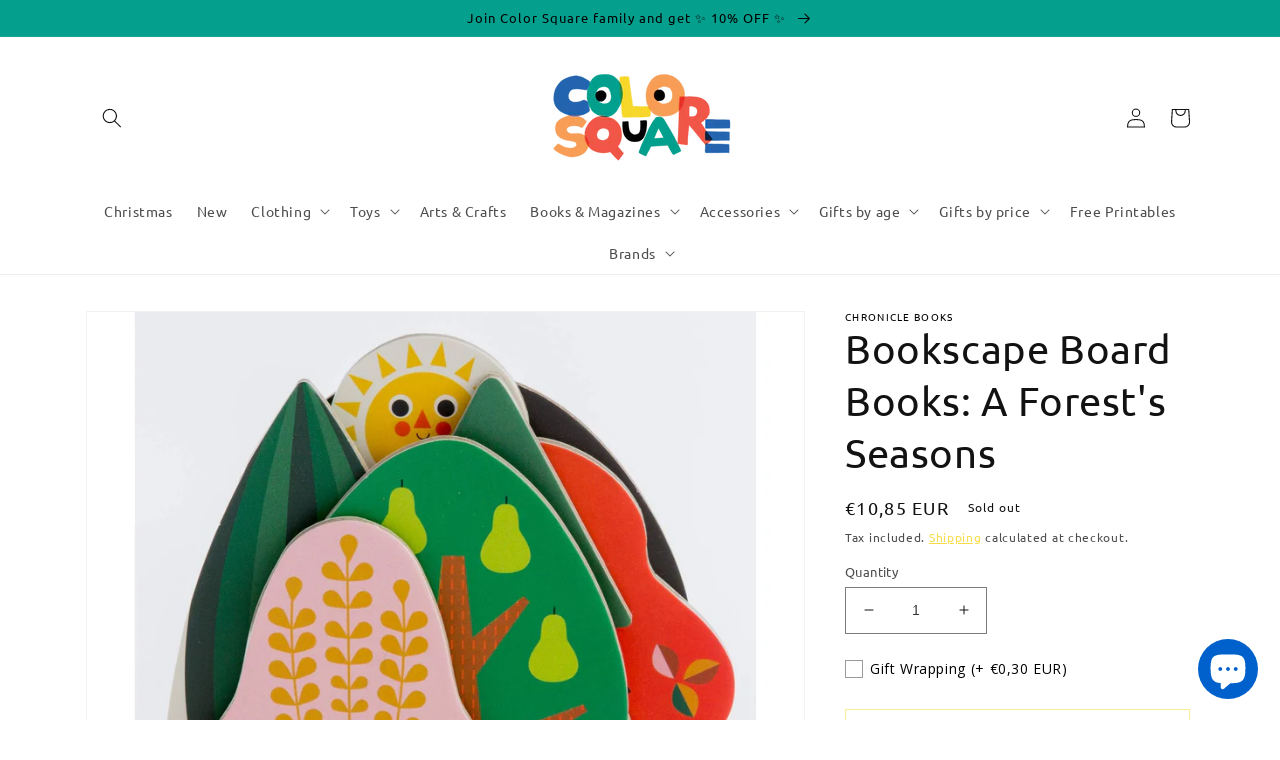

--- FILE ---
content_type: text/html; charset=utf-8
request_url: https://colorsquare.net/products/bookscape-board-books-a-forests-seasons
body_size: 44225
content:
<!doctype html>
<html class="no-js" lang="en">

  <head>
    <meta charset="utf-8">
    <meta http-equiv="X-UA-Compatible" content="IE=edge">
    <meta name="viewport" content="width=device-width,initial-scale=1">
    <meta name="theme-color" content="">
    <link rel="canonical" href="https://colorsquare.net/products/bookscape-board-books-a-forests-seasons">
    <link rel="preconnect" href="https://cdn.shopify.com" crossorigin><link rel="icon" type="image/png" href="//colorsquare.net/cdn/shop/files/Casa_Final_Transparente.jpg?crop=center&height=32&v=1654164138&width=32"><link rel="preconnect" href="https://fonts.shopifycdn.com" crossorigin><title>
      Bookscape Board Books: A Forest&#39;s Seasons
 &ndash; colorsquare.net</title>

    
      <meta name="description" content="Escape into a magical world with this adorable Bookscape Board Book! Discover a forest&#39;s seasons in a one-of-a-kind format, complete with art by celebrated illustrator Ingela Arrhenius.Each uniquely shaped page overlaps with the next to create a complete landscape when closed—and an immersive world to explore with each">
    

    

<meta property="og:site_name" content="colorsquare.net">
<meta property="og:url" content="https://colorsquare.net/products/bookscape-board-books-a-forests-seasons">
<meta property="og:title" content="Bookscape Board Books: A Forest&#39;s Seasons">
<meta property="og:type" content="product">
<meta property="og:description" content="Escape into a magical world with this adorable Bookscape Board Book! Discover a forest&#39;s seasons in a one-of-a-kind format, complete with art by celebrated illustrator Ingela Arrhenius.Each uniquely shaped page overlaps with the next to create a complete landscape when closed—and an immersive world to explore with each"><meta property="og:image" content="http://colorsquare.net/cdn/shop/products/white-81iDQQi2rTL.jpg?v=1676386881">
  <meta property="og:image:secure_url" content="https://colorsquare.net/cdn/shop/products/white-81iDQQi2rTL.jpg?v=1676386881">
  <meta property="og:image:width" content="1816">
  <meta property="og:image:height" content="1816"><meta property="og:price:amount" content="10,85">
  <meta property="og:price:currency" content="EUR"><meta name="twitter:card" content="summary_large_image">
<meta name="twitter:title" content="Bookscape Board Books: A Forest&#39;s Seasons">
<meta name="twitter:description" content="Escape into a magical world with this adorable Bookscape Board Book! Discover a forest&#39;s seasons in a one-of-a-kind format, complete with art by celebrated illustrator Ingela Arrhenius.Each uniquely shaped page overlaps with the next to create a complete landscape when closed—and an immersive world to explore with each">


    <script src="//colorsquare.net/cdn/shop/t/4/assets/global.js?v=24850326154503943211657658688" defer="defer"></script>
    <script>window.performance && window.performance.mark && window.performance.mark('shopify.content_for_header.start');</script><meta name="facebook-domain-verification" content="9bt45xi0tt1dimr3wvorn33g2xy2nf">
<meta id="shopify-digital-wallet" name="shopify-digital-wallet" content="/64716570840/digital_wallets/dialog">
<meta name="shopify-checkout-api-token" content="0bbed291507bbecea2eee3e0d0333f2b">
<meta id="in-context-paypal-metadata" data-shop-id="64716570840" data-venmo-supported="false" data-environment="production" data-locale="en_US" data-paypal-v4="true" data-currency="EUR">
<link rel="alternate" hreflang="x-default" href="https://colorsquare.net/products/bookscape-board-books-a-forests-seasons">
<link rel="alternate" hreflang="en" href="https://colorsquare.net/products/bookscape-board-books-a-forests-seasons">
<link rel="alternate" hreflang="pt" href="https://colorsquare.net/pt/products/bookscape-board-books-a-forests-seasons">
<link rel="alternate" type="application/json+oembed" href="https://colorsquare.net/products/bookscape-board-books-a-forests-seasons.oembed">
<script async="async" src="/checkouts/internal/preloads.js?locale=en-PT"></script>
<script id="shopify-features" type="application/json">{"accessToken":"0bbed291507bbecea2eee3e0d0333f2b","betas":["rich-media-storefront-analytics"],"domain":"colorsquare.net","predictiveSearch":true,"shopId":64716570840,"locale":"en"}</script>
<script>var Shopify = Shopify || {};
Shopify.shop = "colorsquare-net.myshopify.com";
Shopify.locale = "en";
Shopify.currency = {"active":"EUR","rate":"1.0"};
Shopify.country = "PT";
Shopify.theme = {"name":"[ST-Live] Dawn","id":134004474072,"schema_name":"Dawn","schema_version":"5.0.0","theme_store_id":887,"role":"main"};
Shopify.theme.handle = "null";
Shopify.theme.style = {"id":null,"handle":null};
Shopify.cdnHost = "colorsquare.net/cdn";
Shopify.routes = Shopify.routes || {};
Shopify.routes.root = "/";</script>
<script type="module">!function(o){(o.Shopify=o.Shopify||{}).modules=!0}(window);</script>
<script>!function(o){function n(){var o=[];function n(){o.push(Array.prototype.slice.apply(arguments))}return n.q=o,n}var t=o.Shopify=o.Shopify||{};t.loadFeatures=n(),t.autoloadFeatures=n()}(window);</script>
<script id="shop-js-analytics" type="application/json">{"pageType":"product"}</script>
<script defer="defer" async type="module" src="//colorsquare.net/cdn/shopifycloud/shop-js/modules/v2/client.init-shop-cart-sync_BdyHc3Nr.en.esm.js"></script>
<script defer="defer" async type="module" src="//colorsquare.net/cdn/shopifycloud/shop-js/modules/v2/chunk.common_Daul8nwZ.esm.js"></script>
<script type="module">
  await import("//colorsquare.net/cdn/shopifycloud/shop-js/modules/v2/client.init-shop-cart-sync_BdyHc3Nr.en.esm.js");
await import("//colorsquare.net/cdn/shopifycloud/shop-js/modules/v2/chunk.common_Daul8nwZ.esm.js");

  window.Shopify.SignInWithShop?.initShopCartSync?.({"fedCMEnabled":true,"windoidEnabled":true});

</script>
<script>(function() {
  var isLoaded = false;
  function asyncLoad() {
    if (isLoaded) return;
    isLoaded = true;
    var urls = ["https:\/\/chimpstatic.com\/mcjs-connected\/js\/users\/e4c2370149f6f603f6e5655a1\/9d3211e91854b2acc0c4acad3.js?shop=colorsquare-net.myshopify.com"];
    for (var i = 0; i < urls.length; i++) {
      var s = document.createElement('script');
      s.type = 'text/javascript';
      s.async = true;
      s.src = urls[i];
      var x = document.getElementsByTagName('script')[0];
      x.parentNode.insertBefore(s, x);
    }
  };
  if(window.attachEvent) {
    window.attachEvent('onload', asyncLoad);
  } else {
    window.addEventListener('load', asyncLoad, false);
  }
})();</script>
<script id="__st">var __st={"a":64716570840,"offset":0,"reqid":"1b8606f6-4f0c-4a5e-9f8e-3e7be3667745-1768991458","pageurl":"colorsquare.net\/products\/bookscape-board-books-a-forests-seasons","u":"6d57e0c54110","p":"product","rtyp":"product","rid":7943743439064};</script>
<script>window.ShopifyPaypalV4VisibilityTracking = true;</script>
<script id="captcha-bootstrap">!function(){'use strict';const t='contact',e='account',n='new_comment',o=[[t,t],['blogs',n],['comments',n],[t,'customer']],c=[[e,'customer_login'],[e,'guest_login'],[e,'recover_customer_password'],[e,'create_customer']],r=t=>t.map((([t,e])=>`form[action*='/${t}']:not([data-nocaptcha='true']) input[name='form_type'][value='${e}']`)).join(','),a=t=>()=>t?[...document.querySelectorAll(t)].map((t=>t.form)):[];function s(){const t=[...o],e=r(t);return a(e)}const i='password',u='form_key',d=['recaptcha-v3-token','g-recaptcha-response','h-captcha-response',i],f=()=>{try{return window.sessionStorage}catch{return}},m='__shopify_v',_=t=>t.elements[u];function p(t,e,n=!1){try{const o=window.sessionStorage,c=JSON.parse(o.getItem(e)),{data:r}=function(t){const{data:e,action:n}=t;return t[m]||n?{data:e,action:n}:{data:t,action:n}}(c);for(const[e,n]of Object.entries(r))t.elements[e]&&(t.elements[e].value=n);n&&o.removeItem(e)}catch(o){console.error('form repopulation failed',{error:o})}}const l='form_type',E='cptcha';function T(t){t.dataset[E]=!0}const w=window,h=w.document,L='Shopify',v='ce_forms',y='captcha';let A=!1;((t,e)=>{const n=(g='f06e6c50-85a8-45c8-87d0-21a2b65856fe',I='https://cdn.shopify.com/shopifycloud/storefront-forms-hcaptcha/ce_storefront_forms_captcha_hcaptcha.v1.5.2.iife.js',D={infoText:'Protected by hCaptcha',privacyText:'Privacy',termsText:'Terms'},(t,e,n)=>{const o=w[L][v],c=o.bindForm;if(c)return c(t,g,e,D).then(n);var r;o.q.push([[t,g,e,D],n]),r=I,A||(h.body.append(Object.assign(h.createElement('script'),{id:'captcha-provider',async:!0,src:r})),A=!0)});var g,I,D;w[L]=w[L]||{},w[L][v]=w[L][v]||{},w[L][v].q=[],w[L][y]=w[L][y]||{},w[L][y].protect=function(t,e){n(t,void 0,e),T(t)},Object.freeze(w[L][y]),function(t,e,n,w,h,L){const[v,y,A,g]=function(t,e,n){const i=e?o:[],u=t?c:[],d=[...i,...u],f=r(d),m=r(i),_=r(d.filter((([t,e])=>n.includes(e))));return[a(f),a(m),a(_),s()]}(w,h,L),I=t=>{const e=t.target;return e instanceof HTMLFormElement?e:e&&e.form},D=t=>v().includes(t);t.addEventListener('submit',(t=>{const e=I(t);if(!e)return;const n=D(e)&&!e.dataset.hcaptchaBound&&!e.dataset.recaptchaBound,o=_(e),c=g().includes(e)&&(!o||!o.value);(n||c)&&t.preventDefault(),c&&!n&&(function(t){try{if(!f())return;!function(t){const e=f();if(!e)return;const n=_(t);if(!n)return;const o=n.value;o&&e.removeItem(o)}(t);const e=Array.from(Array(32),(()=>Math.random().toString(36)[2])).join('');!function(t,e){_(t)||t.append(Object.assign(document.createElement('input'),{type:'hidden',name:u})),t.elements[u].value=e}(t,e),function(t,e){const n=f();if(!n)return;const o=[...t.querySelectorAll(`input[type='${i}']`)].map((({name:t})=>t)),c=[...d,...o],r={};for(const[a,s]of new FormData(t).entries())c.includes(a)||(r[a]=s);n.setItem(e,JSON.stringify({[m]:1,action:t.action,data:r}))}(t,e)}catch(e){console.error('failed to persist form',e)}}(e),e.submit())}));const S=(t,e)=>{t&&!t.dataset[E]&&(n(t,e.some((e=>e===t))),T(t))};for(const o of['focusin','change'])t.addEventListener(o,(t=>{const e=I(t);D(e)&&S(e,y())}));const B=e.get('form_key'),M=e.get(l),P=B&&M;t.addEventListener('DOMContentLoaded',(()=>{const t=y();if(P)for(const e of t)e.elements[l].value===M&&p(e,B);[...new Set([...A(),...v().filter((t=>'true'===t.dataset.shopifyCaptcha))])].forEach((e=>S(e,t)))}))}(h,new URLSearchParams(w.location.search),n,t,e,['guest_login'])})(!0,!0)}();</script>
<script integrity="sha256-4kQ18oKyAcykRKYeNunJcIwy7WH5gtpwJnB7kiuLZ1E=" data-source-attribution="shopify.loadfeatures" defer="defer" src="//colorsquare.net/cdn/shopifycloud/storefront/assets/storefront/load_feature-a0a9edcb.js" crossorigin="anonymous"></script>
<script data-source-attribution="shopify.dynamic_checkout.dynamic.init">var Shopify=Shopify||{};Shopify.PaymentButton=Shopify.PaymentButton||{isStorefrontPortableWallets:!0,init:function(){window.Shopify.PaymentButton.init=function(){};var t=document.createElement("script");t.src="https://colorsquare.net/cdn/shopifycloud/portable-wallets/latest/portable-wallets.en.js",t.type="module",document.head.appendChild(t)}};
</script>
<script data-source-attribution="shopify.dynamic_checkout.buyer_consent">
  function portableWalletsHideBuyerConsent(e){var t=document.getElementById("shopify-buyer-consent"),n=document.getElementById("shopify-subscription-policy-button");t&&n&&(t.classList.add("hidden"),t.setAttribute("aria-hidden","true"),n.removeEventListener("click",e))}function portableWalletsShowBuyerConsent(e){var t=document.getElementById("shopify-buyer-consent"),n=document.getElementById("shopify-subscription-policy-button");t&&n&&(t.classList.remove("hidden"),t.removeAttribute("aria-hidden"),n.addEventListener("click",e))}window.Shopify?.PaymentButton&&(window.Shopify.PaymentButton.hideBuyerConsent=portableWalletsHideBuyerConsent,window.Shopify.PaymentButton.showBuyerConsent=portableWalletsShowBuyerConsent);
</script>
<script>
  function portableWalletsCleanup(e){e&&e.src&&console.error("Failed to load portable wallets script "+e.src);var t=document.querySelectorAll("shopify-accelerated-checkout .shopify-payment-button__skeleton, shopify-accelerated-checkout-cart .wallet-cart-button__skeleton"),e=document.getElementById("shopify-buyer-consent");for(let e=0;e<t.length;e++)t[e].remove();e&&e.remove()}function portableWalletsNotLoadedAsModule(e){e instanceof ErrorEvent&&"string"==typeof e.message&&e.message.includes("import.meta")&&"string"==typeof e.filename&&e.filename.includes("portable-wallets")&&(window.removeEventListener("error",portableWalletsNotLoadedAsModule),window.Shopify.PaymentButton.failedToLoad=e,"loading"===document.readyState?document.addEventListener("DOMContentLoaded",window.Shopify.PaymentButton.init):window.Shopify.PaymentButton.init())}window.addEventListener("error",portableWalletsNotLoadedAsModule);
</script>

<script type="module" src="https://colorsquare.net/cdn/shopifycloud/portable-wallets/latest/portable-wallets.en.js" onError="portableWalletsCleanup(this)" crossorigin="anonymous"></script>
<script nomodule>
  document.addEventListener("DOMContentLoaded", portableWalletsCleanup);
</script>

<link id="shopify-accelerated-checkout-styles" rel="stylesheet" media="screen" href="https://colorsquare.net/cdn/shopifycloud/portable-wallets/latest/accelerated-checkout-backwards-compat.css" crossorigin="anonymous">
<style id="shopify-accelerated-checkout-cart">
        #shopify-buyer-consent {
  margin-top: 1em;
  display: inline-block;
  width: 100%;
}

#shopify-buyer-consent.hidden {
  display: none;
}

#shopify-subscription-policy-button {
  background: none;
  border: none;
  padding: 0;
  text-decoration: underline;
  font-size: inherit;
  cursor: pointer;
}

#shopify-subscription-policy-button::before {
  box-shadow: none;
}

      </style>
<script id="sections-script" data-sections="product-recommendations,header,footer" defer="defer" src="//colorsquare.net/cdn/shop/t/4/compiled_assets/scripts.js?v=1718"></script>
<script>window.performance && window.performance.mark && window.performance.mark('shopify.content_for_header.end');</script>


    <style data-shopify>
      @font-face {
  font-family: Ubuntu;
  font-weight: 400;
  font-style: normal;
  font-display: swap;
  src: url("//colorsquare.net/cdn/fonts/ubuntu/ubuntu_n4.2c466c9d72970fbeeea5774a5658b256f03b28fd.woff2") format("woff2"),
       url("//colorsquare.net/cdn/fonts/ubuntu/ubuntu_n4.7d58d3bbaa6e4145f1df3f31b336b0f96f56885c.woff") format("woff");
}

      @font-face {
  font-family: Ubuntu;
  font-weight: 700;
  font-style: normal;
  font-display: swap;
  src: url("//colorsquare.net/cdn/fonts/ubuntu/ubuntu_n7.4a6a6a4bfdf210d52361d51ed5ba695d22312936.woff2") format("woff2"),
       url("//colorsquare.net/cdn/fonts/ubuntu/ubuntu_n7.fa4aeac3536c478d3ad5cc842b960c40fcfddac6.woff") format("woff");
}

      @font-face {
  font-family: Ubuntu;
  font-weight: 400;
  font-style: italic;
  font-display: swap;
  src: url("//colorsquare.net/cdn/fonts/ubuntu/ubuntu_i4.e583bb209b0be46b8bdac75f5d80113af7f36c94.woff2") format("woff2"),
       url("//colorsquare.net/cdn/fonts/ubuntu/ubuntu_i4.d7a0a3b4fccf4ef458e998326e91421401b23b79.woff") format("woff");
}

      @font-face {
  font-family: Ubuntu;
  font-weight: 700;
  font-style: italic;
  font-display: swap;
  src: url("//colorsquare.net/cdn/fonts/ubuntu/ubuntu_i7.737f77bbb44c144d52150838348be2537a57490f.woff2") format("woff2"),
       url("//colorsquare.net/cdn/fonts/ubuntu/ubuntu_i7.55fd28057e8c2d7cc06dd78c018208f4caeab515.woff") format("woff");
}

      @font-face {
  font-family: Ubuntu;
  font-weight: 400;
  font-style: normal;
  font-display: swap;
  src: url("//colorsquare.net/cdn/fonts/ubuntu/ubuntu_n4.2c466c9d72970fbeeea5774a5658b256f03b28fd.woff2") format("woff2"),
       url("//colorsquare.net/cdn/fonts/ubuntu/ubuntu_n4.7d58d3bbaa6e4145f1df3f31b336b0f96f56885c.woff") format("woff");
}


      :root {
        --font-body-family: Ubuntu, sans-serif;
        --font-body-style: normal;
        --font-body-weight: 400;
        --font-body-weight-bold: 700;

        --font-heading-family: Ubuntu, sans-serif;
        --font-heading-style: normal;
        --font-heading-weight: 400;

        --font-body-scale: 1.0;
        --font-heading-scale: 1.0;

        --color-base-text: 18, 18, 18;
        --color-shadow: 18, 18, 18;
        --color-base-background-1: 255, 255, 255;
        --color-base-background-2: 0, 97, 204;
        --color-base-solid-button-labels: 255, 255, 255;
        --color-base-outline-button-labels: 247, 216, 42;
        --color-base-accent-1: 4, 159, 141;
        --color-base-accent-2: 247, 216, 42;
        --payment-terms-background-color: #ffffff;

        --gradient-base-background-1: #ffffff;
        --gradient-base-background-2: #0061cc;
        --gradient-base-accent-1: #049f8d;
        --gradient-base-accent-2: #f7d82a;

        --media-padding: px;
        --media-border-opacity: 0.05;
        --media-border-width: 1px;
        --media-radius: 0px;
        --media-shadow-opacity: 0.0;
        --media-shadow-horizontal-offset: 0px;
        --media-shadow-vertical-offset: 0px;
        --media-shadow-blur-radius: 5px;

        --page-width: 120rem;
        --page-width-margin: 0rem;

        --card-image-padding: 0.0rem;
        --card-corner-radius: 0.0rem;
        --card-text-alignment: left;
        --card-border-width: 0.0rem;
        --card-border-opacity: 0.1;
        --card-shadow-opacity: 0.0;
        --card-shadow-horizontal-offset: 0.0rem;
        --card-shadow-vertical-offset: 0.4rem;
        --card-shadow-blur-radius: 0.5rem;

        --badge-corner-radius: 4.0rem;

        --popup-border-width: 1px;
        --popup-border-opacity: 0.1;
        --popup-corner-radius: 0px;
        --popup-shadow-opacity: 0.0;
        --popup-shadow-horizontal-offset: 0px;
        --popup-shadow-vertical-offset: 4px;
        --popup-shadow-blur-radius: 5px;

        --drawer-border-width: 1px;
        --drawer-border-opacity: 0.1;
        --drawer-shadow-opacity: 0.0;
        --drawer-shadow-horizontal-offset: 0px;
        --drawer-shadow-vertical-offset: 4px;
        --drawer-shadow-blur-radius: 5px;

        --spacing-sections-desktop: 0px;
        --spacing-sections-mobile: 0px;

        --grid-desktop-vertical-spacing: 8px;
        --grid-desktop-horizontal-spacing: 8px;
        --grid-mobile-vertical-spacing: 4px;
        --grid-mobile-horizontal-spacing: 4px;

        --text-boxes-border-opacity: 0.1;
        --text-boxes-border-width: 0px;
        --text-boxes-radius: 0px;
        --text-boxes-shadow-opacity: 0.0;
        --text-boxes-shadow-horizontal-offset: 0px;
        --text-boxes-shadow-vertical-offset: 4px;
        --text-boxes-shadow-blur-radius: 5px;

        --buttons-radius: 0px;
        --buttons-radius-outset: 0px;
        --buttons-border-width: 1px;
        --buttons-border-opacity: 1.0;
        --buttons-shadow-opacity: 0.0;
        --buttons-shadow-horizontal-offset: 0px;
        --buttons-shadow-vertical-offset: 4px;
        --buttons-shadow-blur-radius: 5px;
        --buttons-border-offset: 0px;

        --inputs-radius: 0px;
        --inputs-border-width: 1px;
        --inputs-border-opacity: 0.55;
        --inputs-shadow-opacity: 0.0;
        --inputs-shadow-horizontal-offset: 0px;
        --inputs-margin-offset: 0px;
        --inputs-shadow-vertical-offset: 4px;
        --inputs-shadow-blur-radius: 5px;
        --inputs-radius-outset: 0px;

        --variant-pills-radius: 40px;
        --variant-pills-border-width: 1px;
        --variant-pills-border-opacity: 0.55;
        --variant-pills-shadow-opacity: 0.0;
        --variant-pills-shadow-horizontal-offset: 0px;
        --variant-pills-shadow-vertical-offset: 4px;
        --variant-pills-shadow-blur-radius: 5px;
      }

      *,
      *::before,
      *::after {
        box-sizing: inherit;
      }

      html {
        box-sizing: border-box;
        font-size: calc(var(--font-body-scale) * 62.5%);
        height: 100%;
      }

      body {
        display: grid;
        grid-template-rows: auto auto 1fr auto;
        grid-template-columns: 100%;
        min-height: 100%;
        margin: 0;
        font-size: 1.5rem;
        letter-spacing: 0.06rem;
        line-height: calc(1 + 0.8 / var(--font-body-scale));
        font-family: var(--font-body-family);
        font-style: var(--font-body-style);
        font-weight: var(--font-body-weight);
      }
      
      #shopify-section-template--16241901437144__rich_text > div > div > div > h2,p { 
        color: black !important; 
      }

      .multicolumn-card__info .link {
          text-decoration: none;
          font-size: inherit;
          margin-top: 0rem!important;
          color: #000;
          font-size: 20px!important;
      }


      shopify-section-template--16241901437144__rich_text{

          background: url(https://www.freepik.com/free-photo/golden-yellow-seamless-venetian-plaster-background_4037915.htm#query=yellow%20paint&position=1&from_view=keyword);

      }

      
      @media screen and (min-width: 750px) {
        body {
          font-size: 1.6rem;
        }
      }
    </style>

    <link href="//colorsquare.net/cdn/shop/t/4/assets/base.css?v=33648442733440060821657658688" rel="stylesheet" type="text/css" media="all" />
<link rel="preload" as="font" href="//colorsquare.net/cdn/fonts/ubuntu/ubuntu_n4.2c466c9d72970fbeeea5774a5658b256f03b28fd.woff2" type="font/woff2" crossorigin><link rel="preload" as="font" href="//colorsquare.net/cdn/fonts/ubuntu/ubuntu_n4.2c466c9d72970fbeeea5774a5658b256f03b28fd.woff2" type="font/woff2" crossorigin><link rel="stylesheet" href="//colorsquare.net/cdn/shop/t/4/assets/component-predictive-search.css?v=165644661289088488651657658688" media="print" onload="this.media='all'"><script>document.documentElement.className = document.documentElement.className.replace('no-js', 'js');
    if (Shopify.designMode) {
      document.documentElement.classList.add('shopify-design-mode');
    }
    </script>
  <script src="https://cdn.shopify.com/extensions/019b92df-1966-750c-943d-a8ced4b05ac2/option-cli3-369/assets/gpomain.js" type="text/javascript" defer="defer"></script>
<script src="https://cdn.shopify.com/extensions/e8878072-2f6b-4e89-8082-94b04320908d/inbox-1254/assets/inbox-chat-loader.js" type="text/javascript" defer="defer"></script>
<link href="https://monorail-edge.shopifysvc.com" rel="dns-prefetch">
<script>(function(){if ("sendBeacon" in navigator && "performance" in window) {try {var session_token_from_headers = performance.getEntriesByType('navigation')[0].serverTiming.find(x => x.name == '_s').description;} catch {var session_token_from_headers = undefined;}var session_cookie_matches = document.cookie.match(/_shopify_s=([^;]*)/);var session_token_from_cookie = session_cookie_matches && session_cookie_matches.length === 2 ? session_cookie_matches[1] : "";var session_token = session_token_from_headers || session_token_from_cookie || "";function handle_abandonment_event(e) {var entries = performance.getEntries().filter(function(entry) {return /monorail-edge.shopifysvc.com/.test(entry.name);});if (!window.abandonment_tracked && entries.length === 0) {window.abandonment_tracked = true;var currentMs = Date.now();var navigation_start = performance.timing.navigationStart;var payload = {shop_id: 64716570840,url: window.location.href,navigation_start,duration: currentMs - navigation_start,session_token,page_type: "product"};window.navigator.sendBeacon("https://monorail-edge.shopifysvc.com/v1/produce", JSON.stringify({schema_id: "online_store_buyer_site_abandonment/1.1",payload: payload,metadata: {event_created_at_ms: currentMs,event_sent_at_ms: currentMs}}));}}window.addEventListener('pagehide', handle_abandonment_event);}}());</script>
<script id="web-pixels-manager-setup">(function e(e,d,r,n,o){if(void 0===o&&(o={}),!Boolean(null===(a=null===(i=window.Shopify)||void 0===i?void 0:i.analytics)||void 0===a?void 0:a.replayQueue)){var i,a;window.Shopify=window.Shopify||{};var t=window.Shopify;t.analytics=t.analytics||{};var s=t.analytics;s.replayQueue=[],s.publish=function(e,d,r){return s.replayQueue.push([e,d,r]),!0};try{self.performance.mark("wpm:start")}catch(e){}var l=function(){var e={modern:/Edge?\/(1{2}[4-9]|1[2-9]\d|[2-9]\d{2}|\d{4,})\.\d+(\.\d+|)|Firefox\/(1{2}[4-9]|1[2-9]\d|[2-9]\d{2}|\d{4,})\.\d+(\.\d+|)|Chrom(ium|e)\/(9{2}|\d{3,})\.\d+(\.\d+|)|(Maci|X1{2}).+ Version\/(15\.\d+|(1[6-9]|[2-9]\d|\d{3,})\.\d+)([,.]\d+|)( \(\w+\)|)( Mobile\/\w+|) Safari\/|Chrome.+OPR\/(9{2}|\d{3,})\.\d+\.\d+|(CPU[ +]OS|iPhone[ +]OS|CPU[ +]iPhone|CPU IPhone OS|CPU iPad OS)[ +]+(15[._]\d+|(1[6-9]|[2-9]\d|\d{3,})[._]\d+)([._]\d+|)|Android:?[ /-](13[3-9]|1[4-9]\d|[2-9]\d{2}|\d{4,})(\.\d+|)(\.\d+|)|Android.+Firefox\/(13[5-9]|1[4-9]\d|[2-9]\d{2}|\d{4,})\.\d+(\.\d+|)|Android.+Chrom(ium|e)\/(13[3-9]|1[4-9]\d|[2-9]\d{2}|\d{4,})\.\d+(\.\d+|)|SamsungBrowser\/([2-9]\d|\d{3,})\.\d+/,legacy:/Edge?\/(1[6-9]|[2-9]\d|\d{3,})\.\d+(\.\d+|)|Firefox\/(5[4-9]|[6-9]\d|\d{3,})\.\d+(\.\d+|)|Chrom(ium|e)\/(5[1-9]|[6-9]\d|\d{3,})\.\d+(\.\d+|)([\d.]+$|.*Safari\/(?![\d.]+ Edge\/[\d.]+$))|(Maci|X1{2}).+ Version\/(10\.\d+|(1[1-9]|[2-9]\d|\d{3,})\.\d+)([,.]\d+|)( \(\w+\)|)( Mobile\/\w+|) Safari\/|Chrome.+OPR\/(3[89]|[4-9]\d|\d{3,})\.\d+\.\d+|(CPU[ +]OS|iPhone[ +]OS|CPU[ +]iPhone|CPU IPhone OS|CPU iPad OS)[ +]+(10[._]\d+|(1[1-9]|[2-9]\d|\d{3,})[._]\d+)([._]\d+|)|Android:?[ /-](13[3-9]|1[4-9]\d|[2-9]\d{2}|\d{4,})(\.\d+|)(\.\d+|)|Mobile Safari.+OPR\/([89]\d|\d{3,})\.\d+\.\d+|Android.+Firefox\/(13[5-9]|1[4-9]\d|[2-9]\d{2}|\d{4,})\.\d+(\.\d+|)|Android.+Chrom(ium|e)\/(13[3-9]|1[4-9]\d|[2-9]\d{2}|\d{4,})\.\d+(\.\d+|)|Android.+(UC? ?Browser|UCWEB|U3)[ /]?(15\.([5-9]|\d{2,})|(1[6-9]|[2-9]\d|\d{3,})\.\d+)\.\d+|SamsungBrowser\/(5\.\d+|([6-9]|\d{2,})\.\d+)|Android.+MQ{2}Browser\/(14(\.(9|\d{2,})|)|(1[5-9]|[2-9]\d|\d{3,})(\.\d+|))(\.\d+|)|K[Aa][Ii]OS\/(3\.\d+|([4-9]|\d{2,})\.\d+)(\.\d+|)/},d=e.modern,r=e.legacy,n=navigator.userAgent;return n.match(d)?"modern":n.match(r)?"legacy":"unknown"}(),u="modern"===l?"modern":"legacy",c=(null!=n?n:{modern:"",legacy:""})[u],f=function(e){return[e.baseUrl,"/wpm","/b",e.hashVersion,"modern"===e.buildTarget?"m":"l",".js"].join("")}({baseUrl:d,hashVersion:r,buildTarget:u}),m=function(e){var d=e.version,r=e.bundleTarget,n=e.surface,o=e.pageUrl,i=e.monorailEndpoint;return{emit:function(e){var a=e.status,t=e.errorMsg,s=(new Date).getTime(),l=JSON.stringify({metadata:{event_sent_at_ms:s},events:[{schema_id:"web_pixels_manager_load/3.1",payload:{version:d,bundle_target:r,page_url:o,status:a,surface:n,error_msg:t},metadata:{event_created_at_ms:s}}]});if(!i)return console&&console.warn&&console.warn("[Web Pixels Manager] No Monorail endpoint provided, skipping logging."),!1;try{return self.navigator.sendBeacon.bind(self.navigator)(i,l)}catch(e){}var u=new XMLHttpRequest;try{return u.open("POST",i,!0),u.setRequestHeader("Content-Type","text/plain"),u.send(l),!0}catch(e){return console&&console.warn&&console.warn("[Web Pixels Manager] Got an unhandled error while logging to Monorail."),!1}}}}({version:r,bundleTarget:l,surface:e.surface,pageUrl:self.location.href,monorailEndpoint:e.monorailEndpoint});try{o.browserTarget=l,function(e){var d=e.src,r=e.async,n=void 0===r||r,o=e.onload,i=e.onerror,a=e.sri,t=e.scriptDataAttributes,s=void 0===t?{}:t,l=document.createElement("script"),u=document.querySelector("head"),c=document.querySelector("body");if(l.async=n,l.src=d,a&&(l.integrity=a,l.crossOrigin="anonymous"),s)for(var f in s)if(Object.prototype.hasOwnProperty.call(s,f))try{l.dataset[f]=s[f]}catch(e){}if(o&&l.addEventListener("load",o),i&&l.addEventListener("error",i),u)u.appendChild(l);else{if(!c)throw new Error("Did not find a head or body element to append the script");c.appendChild(l)}}({src:f,async:!0,onload:function(){if(!function(){var e,d;return Boolean(null===(d=null===(e=window.Shopify)||void 0===e?void 0:e.analytics)||void 0===d?void 0:d.initialized)}()){var d=window.webPixelsManager.init(e)||void 0;if(d){var r=window.Shopify.analytics;r.replayQueue.forEach((function(e){var r=e[0],n=e[1],o=e[2];d.publishCustomEvent(r,n,o)})),r.replayQueue=[],r.publish=d.publishCustomEvent,r.visitor=d.visitor,r.initialized=!0}}},onerror:function(){return m.emit({status:"failed",errorMsg:"".concat(f," has failed to load")})},sri:function(e){var d=/^sha384-[A-Za-z0-9+/=]+$/;return"string"==typeof e&&d.test(e)}(c)?c:"",scriptDataAttributes:o}),m.emit({status:"loading"})}catch(e){m.emit({status:"failed",errorMsg:(null==e?void 0:e.message)||"Unknown error"})}}})({shopId: 64716570840,storefrontBaseUrl: "https://colorsquare.net",extensionsBaseUrl: "https://extensions.shopifycdn.com/cdn/shopifycloud/web-pixels-manager",monorailEndpoint: "https://monorail-edge.shopifysvc.com/unstable/produce_batch",surface: "storefront-renderer",enabledBetaFlags: ["2dca8a86"],webPixelsConfigList: [{"id":"289603919","configuration":"{\"pixel_id\":\"1567340280383139\",\"pixel_type\":\"facebook_pixel\",\"metaapp_system_user_token\":\"-\"}","eventPayloadVersion":"v1","runtimeContext":"OPEN","scriptVersion":"ca16bc87fe92b6042fbaa3acc2fbdaa6","type":"APP","apiClientId":2329312,"privacyPurposes":["ANALYTICS","MARKETING","SALE_OF_DATA"],"dataSharingAdjustments":{"protectedCustomerApprovalScopes":["read_customer_address","read_customer_email","read_customer_name","read_customer_personal_data","read_customer_phone"]}},{"id":"175800655","configuration":"{\"tagID\":\"2612892739326\"}","eventPayloadVersion":"v1","runtimeContext":"STRICT","scriptVersion":"18031546ee651571ed29edbe71a3550b","type":"APP","apiClientId":3009811,"privacyPurposes":["ANALYTICS","MARKETING","SALE_OF_DATA"],"dataSharingAdjustments":{"protectedCustomerApprovalScopes":["read_customer_address","read_customer_email","read_customer_name","read_customer_personal_data","read_customer_phone"]}},{"id":"shopify-app-pixel","configuration":"{}","eventPayloadVersion":"v1","runtimeContext":"STRICT","scriptVersion":"0450","apiClientId":"shopify-pixel","type":"APP","privacyPurposes":["ANALYTICS","MARKETING"]},{"id":"shopify-custom-pixel","eventPayloadVersion":"v1","runtimeContext":"LAX","scriptVersion":"0450","apiClientId":"shopify-pixel","type":"CUSTOM","privacyPurposes":["ANALYTICS","MARKETING"]}],isMerchantRequest: false,initData: {"shop":{"name":"colorsquare.net","paymentSettings":{"currencyCode":"EUR"},"myshopifyDomain":"colorsquare-net.myshopify.com","countryCode":"PT","storefrontUrl":"https:\/\/colorsquare.net"},"customer":null,"cart":null,"checkout":null,"productVariants":[{"price":{"amount":10.85,"currencyCode":"EUR"},"product":{"title":"Bookscape Board Books: A Forest's Seasons","vendor":"Chronicle Books","id":"7943743439064","untranslatedTitle":"Bookscape Board Books: A Forest's Seasons","url":"\/products\/bookscape-board-books-a-forests-seasons","type":""},"id":"43680729727192","image":{"src":"\/\/colorsquare.net\/cdn\/shop\/products\/white-81iDQQi2rTL.jpg?v=1676386881"},"sku":"9781452174945","title":"Default Title","untranslatedTitle":"Default Title"}],"purchasingCompany":null},},"https://colorsquare.net/cdn","fcfee988w5aeb613cpc8e4bc33m6693e112",{"modern":"","legacy":""},{"shopId":"64716570840","storefrontBaseUrl":"https:\/\/colorsquare.net","extensionBaseUrl":"https:\/\/extensions.shopifycdn.com\/cdn\/shopifycloud\/web-pixels-manager","surface":"storefront-renderer","enabledBetaFlags":"[\"2dca8a86\"]","isMerchantRequest":"false","hashVersion":"fcfee988w5aeb613cpc8e4bc33m6693e112","publish":"custom","events":"[[\"page_viewed\",{}],[\"product_viewed\",{\"productVariant\":{\"price\":{\"amount\":10.85,\"currencyCode\":\"EUR\"},\"product\":{\"title\":\"Bookscape Board Books: A Forest's Seasons\",\"vendor\":\"Chronicle Books\",\"id\":\"7943743439064\",\"untranslatedTitle\":\"Bookscape Board Books: A Forest's Seasons\",\"url\":\"\/products\/bookscape-board-books-a-forests-seasons\",\"type\":\"\"},\"id\":\"43680729727192\",\"image\":{\"src\":\"\/\/colorsquare.net\/cdn\/shop\/products\/white-81iDQQi2rTL.jpg?v=1676386881\"},\"sku\":\"9781452174945\",\"title\":\"Default Title\",\"untranslatedTitle\":\"Default Title\"}}]]"});</script><script>
  window.ShopifyAnalytics = window.ShopifyAnalytics || {};
  window.ShopifyAnalytics.meta = window.ShopifyAnalytics.meta || {};
  window.ShopifyAnalytics.meta.currency = 'EUR';
  var meta = {"product":{"id":7943743439064,"gid":"gid:\/\/shopify\/Product\/7943743439064","vendor":"Chronicle Books","type":"","handle":"bookscape-board-books-a-forests-seasons","variants":[{"id":43680729727192,"price":1085,"name":"Bookscape Board Books: A Forest's Seasons","public_title":null,"sku":"9781452174945"}],"remote":false},"page":{"pageType":"product","resourceType":"product","resourceId":7943743439064,"requestId":"1b8606f6-4f0c-4a5e-9f8e-3e7be3667745-1768991458"}};
  for (var attr in meta) {
    window.ShopifyAnalytics.meta[attr] = meta[attr];
  }
</script>
<script class="analytics">
  (function () {
    var customDocumentWrite = function(content) {
      var jquery = null;

      if (window.jQuery) {
        jquery = window.jQuery;
      } else if (window.Checkout && window.Checkout.$) {
        jquery = window.Checkout.$;
      }

      if (jquery) {
        jquery('body').append(content);
      }
    };

    var hasLoggedConversion = function(token) {
      if (token) {
        return document.cookie.indexOf('loggedConversion=' + token) !== -1;
      }
      return false;
    }

    var setCookieIfConversion = function(token) {
      if (token) {
        var twoMonthsFromNow = new Date(Date.now());
        twoMonthsFromNow.setMonth(twoMonthsFromNow.getMonth() + 2);

        document.cookie = 'loggedConversion=' + token + '; expires=' + twoMonthsFromNow;
      }
    }

    var trekkie = window.ShopifyAnalytics.lib = window.trekkie = window.trekkie || [];
    if (trekkie.integrations) {
      return;
    }
    trekkie.methods = [
      'identify',
      'page',
      'ready',
      'track',
      'trackForm',
      'trackLink'
    ];
    trekkie.factory = function(method) {
      return function() {
        var args = Array.prototype.slice.call(arguments);
        args.unshift(method);
        trekkie.push(args);
        return trekkie;
      };
    };
    for (var i = 0; i < trekkie.methods.length; i++) {
      var key = trekkie.methods[i];
      trekkie[key] = trekkie.factory(key);
    }
    trekkie.load = function(config) {
      trekkie.config = config || {};
      trekkie.config.initialDocumentCookie = document.cookie;
      var first = document.getElementsByTagName('script')[0];
      var script = document.createElement('script');
      script.type = 'text/javascript';
      script.onerror = function(e) {
        var scriptFallback = document.createElement('script');
        scriptFallback.type = 'text/javascript';
        scriptFallback.onerror = function(error) {
                var Monorail = {
      produce: function produce(monorailDomain, schemaId, payload) {
        var currentMs = new Date().getTime();
        var event = {
          schema_id: schemaId,
          payload: payload,
          metadata: {
            event_created_at_ms: currentMs,
            event_sent_at_ms: currentMs
          }
        };
        return Monorail.sendRequest("https://" + monorailDomain + "/v1/produce", JSON.stringify(event));
      },
      sendRequest: function sendRequest(endpointUrl, payload) {
        // Try the sendBeacon API
        if (window && window.navigator && typeof window.navigator.sendBeacon === 'function' && typeof window.Blob === 'function' && !Monorail.isIos12()) {
          var blobData = new window.Blob([payload], {
            type: 'text/plain'
          });

          if (window.navigator.sendBeacon(endpointUrl, blobData)) {
            return true;
          } // sendBeacon was not successful

        } // XHR beacon

        var xhr = new XMLHttpRequest();

        try {
          xhr.open('POST', endpointUrl);
          xhr.setRequestHeader('Content-Type', 'text/plain');
          xhr.send(payload);
        } catch (e) {
          console.log(e);
        }

        return false;
      },
      isIos12: function isIos12() {
        return window.navigator.userAgent.lastIndexOf('iPhone; CPU iPhone OS 12_') !== -1 || window.navigator.userAgent.lastIndexOf('iPad; CPU OS 12_') !== -1;
      }
    };
    Monorail.produce('monorail-edge.shopifysvc.com',
      'trekkie_storefront_load_errors/1.1',
      {shop_id: 64716570840,
      theme_id: 134004474072,
      app_name: "storefront",
      context_url: window.location.href,
      source_url: "//colorsquare.net/cdn/s/trekkie.storefront.cd680fe47e6c39ca5d5df5f0a32d569bc48c0f27.min.js"});

        };
        scriptFallback.async = true;
        scriptFallback.src = '//colorsquare.net/cdn/s/trekkie.storefront.cd680fe47e6c39ca5d5df5f0a32d569bc48c0f27.min.js';
        first.parentNode.insertBefore(scriptFallback, first);
      };
      script.async = true;
      script.src = '//colorsquare.net/cdn/s/trekkie.storefront.cd680fe47e6c39ca5d5df5f0a32d569bc48c0f27.min.js';
      first.parentNode.insertBefore(script, first);
    };
    trekkie.load(
      {"Trekkie":{"appName":"storefront","development":false,"defaultAttributes":{"shopId":64716570840,"isMerchantRequest":null,"themeId":134004474072,"themeCityHash":"17286552800799115459","contentLanguage":"en","currency":"EUR","eventMetadataId":"ec2b254d-fdcb-4011-ac97-45c24f3e21a3"},"isServerSideCookieWritingEnabled":true,"monorailRegion":"shop_domain","enabledBetaFlags":["65f19447"]},"Session Attribution":{},"S2S":{"facebookCapiEnabled":true,"source":"trekkie-storefront-renderer","apiClientId":580111}}
    );

    var loaded = false;
    trekkie.ready(function() {
      if (loaded) return;
      loaded = true;

      window.ShopifyAnalytics.lib = window.trekkie;

      var originalDocumentWrite = document.write;
      document.write = customDocumentWrite;
      try { window.ShopifyAnalytics.merchantGoogleAnalytics.call(this); } catch(error) {};
      document.write = originalDocumentWrite;

      window.ShopifyAnalytics.lib.page(null,{"pageType":"product","resourceType":"product","resourceId":7943743439064,"requestId":"1b8606f6-4f0c-4a5e-9f8e-3e7be3667745-1768991458","shopifyEmitted":true});

      var match = window.location.pathname.match(/checkouts\/(.+)\/(thank_you|post_purchase)/)
      var token = match? match[1]: undefined;
      if (!hasLoggedConversion(token)) {
        setCookieIfConversion(token);
        window.ShopifyAnalytics.lib.track("Viewed Product",{"currency":"EUR","variantId":43680729727192,"productId":7943743439064,"productGid":"gid:\/\/shopify\/Product\/7943743439064","name":"Bookscape Board Books: A Forest's Seasons","price":"10.85","sku":"9781452174945","brand":"Chronicle Books","variant":null,"category":"","nonInteraction":true,"remote":false},undefined,undefined,{"shopifyEmitted":true});
      window.ShopifyAnalytics.lib.track("monorail:\/\/trekkie_storefront_viewed_product\/1.1",{"currency":"EUR","variantId":43680729727192,"productId":7943743439064,"productGid":"gid:\/\/shopify\/Product\/7943743439064","name":"Bookscape Board Books: A Forest's Seasons","price":"10.85","sku":"9781452174945","brand":"Chronicle Books","variant":null,"category":"","nonInteraction":true,"remote":false,"referer":"https:\/\/colorsquare.net\/products\/bookscape-board-books-a-forests-seasons"});
      }
    });


        var eventsListenerScript = document.createElement('script');
        eventsListenerScript.async = true;
        eventsListenerScript.src = "//colorsquare.net/cdn/shopifycloud/storefront/assets/shop_events_listener-3da45d37.js";
        document.getElementsByTagName('head')[0].appendChild(eventsListenerScript);

})();</script>
<script
  defer
  src="https://colorsquare.net/cdn/shopifycloud/perf-kit/shopify-perf-kit-3.0.4.min.js"
  data-application="storefront-renderer"
  data-shop-id="64716570840"
  data-render-region="gcp-us-east1"
  data-page-type="product"
  data-theme-instance-id="134004474072"
  data-theme-name="Dawn"
  data-theme-version="5.0.0"
  data-monorail-region="shop_domain"
  data-resource-timing-sampling-rate="10"
  data-shs="true"
  data-shs-beacon="true"
  data-shs-export-with-fetch="true"
  data-shs-logs-sample-rate="1"
  data-shs-beacon-endpoint="https://colorsquare.net/api/collect"
></script>
</head>

  <body class="gradient">
    <a class="skip-to-content-link button visually-hidden" href="#MainContent">
      Skip to content
    </a>

    <div id="shopify-section-announcement-bar" class="shopify-section"><div class="announcement-bar color-accent-1 gradient" role="region" aria-label="Announcement" ><a href="/pages/subscribe" class="announcement-bar__link link link--text focus-inset animate-arrow"><p class="announcement-bar__message h5">
                Join Color Square family and get ✨ 10% OFF ✨
<svg viewBox="0 0 14 10" fill="none" aria-hidden="true" focusable="false" role="presentation" class="icon icon-arrow" xmlns="http://www.w3.org/2000/svg">
  <path fill-rule="evenodd" clip-rule="evenodd" d="M8.537.808a.5.5 0 01.817-.162l4 4a.5.5 0 010 .708l-4 4a.5.5 0 11-.708-.708L11.793 5.5H1a.5.5 0 010-1h10.793L8.646 1.354a.5.5 0 01-.109-.546z" fill="currentColor">
</svg>

</p></a></div>
</div>
    <div id="shopify-section-header" class="shopify-section section-header"><link rel="stylesheet" href="//colorsquare.net/cdn/shop/t/4/assets/component-list-menu.css?v=151968516119678728991657658688" media="print" onload="this.media='all'">
<link rel="stylesheet" href="//colorsquare.net/cdn/shop/t/4/assets/component-search.css?v=96455689198851321781657658688" media="print" onload="this.media='all'">
<link rel="stylesheet" href="//colorsquare.net/cdn/shop/t/4/assets/component-menu-drawer.css?v=182311192829367774911657658688" media="print" onload="this.media='all'">
<link rel="stylesheet" href="//colorsquare.net/cdn/shop/t/4/assets/component-cart-notification.css?v=119852831333870967341657658688" media="print" onload="this.media='all'">
<link rel="stylesheet" href="//colorsquare.net/cdn/shop/t/4/assets/component-cart-items.css?v=23917223812499722491657658688" media="print" onload="this.media='all'"><link rel="stylesheet" href="//colorsquare.net/cdn/shop/t/4/assets/component-price.css?v=112673864592427438181657658688" media="print" onload="this.media='all'">
  <link rel="stylesheet" href="//colorsquare.net/cdn/shop/t/4/assets/component-loading-overlay.css?v=167310470843593579841657658688" media="print" onload="this.media='all'"><noscript><link href="//colorsquare.net/cdn/shop/t/4/assets/component-list-menu.css?v=151968516119678728991657658688" rel="stylesheet" type="text/css" media="all" /></noscript>
<noscript><link href="//colorsquare.net/cdn/shop/t/4/assets/component-search.css?v=96455689198851321781657658688" rel="stylesheet" type="text/css" media="all" /></noscript>
<noscript><link href="//colorsquare.net/cdn/shop/t/4/assets/component-menu-drawer.css?v=182311192829367774911657658688" rel="stylesheet" type="text/css" media="all" /></noscript>
<noscript><link href="//colorsquare.net/cdn/shop/t/4/assets/component-cart-notification.css?v=119852831333870967341657658688" rel="stylesheet" type="text/css" media="all" /></noscript>
<noscript><link href="//colorsquare.net/cdn/shop/t/4/assets/component-cart-items.css?v=23917223812499722491657658688" rel="stylesheet" type="text/css" media="all" /></noscript>

<style>
  header-drawer {
    justify-self: start;
    margin-left: -1.2rem;
  }

  @media screen and (min-width: 990px) {
    header-drawer {
      display: none;
    }
  }

  .menu-drawer-container {
    display: flex;
  }

  .list-menu {
    list-style: none;
    padding: 0;
    margin: 0;
  }

  .list-menu--inline {
    display: inline-flex;
    flex-wrap: wrap;
  }

  summary.list-menu__item {
    padding-right: 2.7rem;
  }

  .list-menu__item {
    display: flex;
    align-items: center;
    line-height: calc(1 + 0.3 / var(--font-body-scale));
  }

  .list-menu__item--link {
    text-decoration: none;
    padding-bottom: 1rem;
    padding-top: 1rem;
    line-height: calc(1 + 0.8 / var(--font-body-scale));
  }

  @media screen and (min-width: 750px) {
    .list-menu__item--link {
      padding-bottom: 0.5rem;
      padding-top: 0.5rem;
    }
  }
</style><style data-shopify>.section-header {
    margin-bottom: 0px;
  }

  @media screen and (min-width: 750px) {
    .section-header {
      margin-bottom: 0px;
    }
  }</style><script src="//colorsquare.net/cdn/shop/t/4/assets/details-disclosure.js?v=153497636716254413831657658688" defer="defer"></script>
<script src="//colorsquare.net/cdn/shop/t/4/assets/details-modal.js?v=4511761896672669691657658688" defer="defer"></script>
<script src="//colorsquare.net/cdn/shop/t/4/assets/cart-notification.js?v=146771965050272264641657658688" defer="defer"></script>

<svg xmlns="http://www.w3.org/2000/svg" class="hidden">
  <symbol id="icon-search" viewbox="0 0 18 19" fill="none">
    <path fill-rule="evenodd" clip-rule="evenodd" d="M11.03 11.68A5.784 5.784 0 112.85 3.5a5.784 5.784 0 018.18 8.18zm.26 1.12a6.78 6.78 0 11.72-.7l5.4 5.4a.5.5 0 11-.71.7l-5.41-5.4z" fill="currentColor"/>
  </symbol>

  <symbol id="icon-close" class="icon icon-close" fill="none" viewBox="0 0 18 17">
    <path d="M.865 15.978a.5.5 0 00.707.707l7.433-7.431 7.579 7.282a.501.501 0 00.846-.37.5.5 0 00-.153-.351L9.712 8.546l7.417-7.416a.5.5 0 10-.707-.708L8.991 7.853 1.413.573a.5.5 0 10-.693.72l7.563 7.268-7.418 7.417z" fill="currentColor">
  </symbol>
</svg>
<sticky-header class="header-wrapper color-background-1 gradient header-wrapper--border-bottom">
  <header class="header header--top-center page-width header--has-menu"><header-drawer data-breakpoint="tablet">
        <details id="Details-menu-drawer-container" class="menu-drawer-container">
          <summary class="header__icon header__icon--menu header__icon--summary link focus-inset" aria-label="Menu">
            <span>
              <svg xmlns="http://www.w3.org/2000/svg" aria-hidden="true" focusable="false" role="presentation" class="icon icon-hamburger" fill="none" viewBox="0 0 18 16">
  <path d="M1 .5a.5.5 0 100 1h15.71a.5.5 0 000-1H1zM.5 8a.5.5 0 01.5-.5h15.71a.5.5 0 010 1H1A.5.5 0 01.5 8zm0 7a.5.5 0 01.5-.5h15.71a.5.5 0 010 1H1a.5.5 0 01-.5-.5z" fill="currentColor">
</svg>

              <svg xmlns="http://www.w3.org/2000/svg" aria-hidden="true" focusable="false" role="presentation" class="icon icon-close" fill="none" viewBox="0 0 18 17">
  <path d="M.865 15.978a.5.5 0 00.707.707l7.433-7.431 7.579 7.282a.501.501 0 00.846-.37.5.5 0 00-.153-.351L9.712 8.546l7.417-7.416a.5.5 0 10-.707-.708L8.991 7.853 1.413.573a.5.5 0 10-.693.72l7.563 7.268-7.418 7.417z" fill="currentColor">
</svg>

            </span>
          </summary>
          <div id="menu-drawer" class="gradient menu-drawer motion-reduce" tabindex="-1">
            <div class="menu-drawer__inner-container">
              <div class="menu-drawer__navigation-container">
                <nav class="menu-drawer__navigation"> 
 <div class="transcy-switcher-manual transcy-mobile hidden mobile-nav__item"></div>
                  <ul class="menu-drawer__menu has-submenu list-menu" role="list"><li><a href="/collections/it-s-christmas-time" class="menu-drawer__menu-item list-menu__item link link--text focus-inset">
                            Christmas 
                          </a></li><li><a href="/collections/new-in" class="menu-drawer__menu-item list-menu__item link link--text focus-inset">
                            New
                          </a></li><li><details id="Details-menu-drawer-menu-item-3">
                            <summary class="menu-drawer__menu-item list-menu__item link link--text focus-inset">
                              Clothing
                              <svg viewBox="0 0 14 10" fill="none" aria-hidden="true" focusable="false" role="presentation" class="icon icon-arrow" xmlns="http://www.w3.org/2000/svg">
  <path fill-rule="evenodd" clip-rule="evenodd" d="M8.537.808a.5.5 0 01.817-.162l4 4a.5.5 0 010 .708l-4 4a.5.5 0 11-.708-.708L11.793 5.5H1a.5.5 0 010-1h10.793L8.646 1.354a.5.5 0 01-.109-.546z" fill="currentColor">
</svg>

                              <svg aria-hidden="true" focusable="false" role="presentation" class="icon icon-caret" viewBox="0 0 10 6">
  <path fill-rule="evenodd" clip-rule="evenodd" d="M9.354.646a.5.5 0 00-.708 0L5 4.293 1.354.646a.5.5 0 00-.708.708l4 4a.5.5 0 00.708 0l4-4a.5.5 0 000-.708z" fill="currentColor">
</svg>

                            </summary>
                            <div id="link-Clothing" class="menu-drawer__submenu has-submenu gradient motion-reduce" tabindex="-1">
                              <div class="menu-drawer__inner-submenu">
                                <button class="menu-drawer__close-button link link--text focus-inset" aria-expanded="true">
                                  <svg viewBox="0 0 14 10" fill="none" aria-hidden="true" focusable="false" role="presentation" class="icon icon-arrow" xmlns="http://www.w3.org/2000/svg">
  <path fill-rule="evenodd" clip-rule="evenodd" d="M8.537.808a.5.5 0 01.817-.162l4 4a.5.5 0 010 .708l-4 4a.5.5 0 11-.708-.708L11.793 5.5H1a.5.5 0 010-1h10.793L8.646 1.354a.5.5 0 01-.109-.546z" fill="currentColor">
</svg>

                                  Clothing
                                </button>
                                <ul class="menu-drawer__menu list-menu" role="list" tabindex="-1"><li><a href="/collections/color-square-artist-edition-by-maria-remedio" class="menu-drawer__menu-item link link--text list-menu__item focus-inset">
                                          Color Square Artist Edition by Maria Remédio
                                        </a></li><li><a href="/pages/about-the-artist" class="menu-drawer__menu-item link link--text list-menu__item focus-inset">
                                          About the Artist
                                        </a></li><li><a href="/pages/clothing-manifest" class="menu-drawer__menu-item link link--text list-menu__item focus-inset">
                                          Clothing Manifest
                                        </a></li></ul>
                              </div>
                            </div>
                          </details></li><li><details id="Details-menu-drawer-menu-item-4">
                            <summary class="menu-drawer__menu-item list-menu__item link link--text focus-inset">
                              Toys
                              <svg viewBox="0 0 14 10" fill="none" aria-hidden="true" focusable="false" role="presentation" class="icon icon-arrow" xmlns="http://www.w3.org/2000/svg">
  <path fill-rule="evenodd" clip-rule="evenodd" d="M8.537.808a.5.5 0 01.817-.162l4 4a.5.5 0 010 .708l-4 4a.5.5 0 11-.708-.708L11.793 5.5H1a.5.5 0 010-1h10.793L8.646 1.354a.5.5 0 01-.109-.546z" fill="currentColor">
</svg>

                              <svg aria-hidden="true" focusable="false" role="presentation" class="icon icon-caret" viewBox="0 0 10 6">
  <path fill-rule="evenodd" clip-rule="evenodd" d="M9.354.646a.5.5 0 00-.708 0L5 4.293 1.354.646a.5.5 0 00-.708.708l4 4a.5.5 0 00.708 0l4-4a.5.5 0 000-.708z" fill="currentColor">
</svg>

                            </summary>
                            <div id="link-Toys" class="menu-drawer__submenu has-submenu gradient motion-reduce" tabindex="-1">
                              <div class="menu-drawer__inner-submenu">
                                <button class="menu-drawer__close-button link link--text focus-inset" aria-expanded="true">
                                  <svg viewBox="0 0 14 10" fill="none" aria-hidden="true" focusable="false" role="presentation" class="icon icon-arrow" xmlns="http://www.w3.org/2000/svg">
  <path fill-rule="evenodd" clip-rule="evenodd" d="M8.537.808a.5.5 0 01.817-.162l4 4a.5.5 0 010 .708l-4 4a.5.5 0 11-.708-.708L11.793 5.5H1a.5.5 0 010-1h10.793L8.646 1.354a.5.5 0 01-.109-.546z" fill="currentColor">
</svg>

                                  Toys
                                </button>
                                <ul class="menu-drawer__menu list-menu" role="list" tabindex="-1"><li><a href="/collections/toys" class="menu-drawer__menu-item link link--text list-menu__item focus-inset">
                                          All Toys
                                        </a></li><li><a href="/collections/play" class="menu-drawer__menu-item link link--text list-menu__item focus-inset">
                                          Play
                                        </a></li><li><a href="/collections/outdoor-play" class="menu-drawer__menu-item link link--text list-menu__item focus-inset">
                                          Outdoor play
                                        </a></li><li><a href="/collections/games-puzzles" class="menu-drawer__menu-item link link--text list-menu__item focus-inset">
                                          Games &amp; Puzzles 
                                        </a></li><li><a href="/collections/soft-toys" class="menu-drawer__menu-item link link--text list-menu__item focus-inset">
                                          Soft Toys 
                                        </a></li><li><a href="/collections/construction-games" class="menu-drawer__menu-item link link--text list-menu__item focus-inset">
                                          Construction Games
                                        </a></li><li><a href="/collections/baby-toys" class="menu-drawer__menu-item link link--text list-menu__item focus-inset">
                                          Baby Toys (0-18 months)
                                        </a></li><li><a href="/collections/bath-time" class="menu-drawer__menu-item link link--text list-menu__item focus-inset">
                                          Bath Time
                                        </a></li><li><a href="/collections/travel-games" class="menu-drawer__menu-item link link--text list-menu__item focus-inset">
                                          Travel Games 
                                        </a></li><li><a href="/collections/music-1" class="menu-drawer__menu-item link link--text list-menu__item focus-inset">
                                          Music 
                                        </a></li></ul>
                              </div>
                            </div>
                          </details></li><li><a href="/collections/arts-crafts" class="menu-drawer__menu-item list-menu__item link link--text focus-inset">
                            Arts &amp; Crafts
                          </a></li><li><details id="Details-menu-drawer-menu-item-6">
                            <summary class="menu-drawer__menu-item list-menu__item link link--text focus-inset">
                              Books &amp; Magazines
                              <svg viewBox="0 0 14 10" fill="none" aria-hidden="true" focusable="false" role="presentation" class="icon icon-arrow" xmlns="http://www.w3.org/2000/svg">
  <path fill-rule="evenodd" clip-rule="evenodd" d="M8.537.808a.5.5 0 01.817-.162l4 4a.5.5 0 010 .708l-4 4a.5.5 0 11-.708-.708L11.793 5.5H1a.5.5 0 010-1h10.793L8.646 1.354a.5.5 0 01-.109-.546z" fill="currentColor">
</svg>

                              <svg aria-hidden="true" focusable="false" role="presentation" class="icon icon-caret" viewBox="0 0 10 6">
  <path fill-rule="evenodd" clip-rule="evenodd" d="M9.354.646a.5.5 0 00-.708 0L5 4.293 1.354.646a.5.5 0 00-.708.708l4 4a.5.5 0 00.708 0l4-4a.5.5 0 000-.708z" fill="currentColor">
</svg>

                            </summary>
                            <div id="link-Books &amp; Magazines" class="menu-drawer__submenu has-submenu gradient motion-reduce" tabindex="-1">
                              <div class="menu-drawer__inner-submenu">
                                <button class="menu-drawer__close-button link link--text focus-inset" aria-expanded="true">
                                  <svg viewBox="0 0 14 10" fill="none" aria-hidden="true" focusable="false" role="presentation" class="icon icon-arrow" xmlns="http://www.w3.org/2000/svg">
  <path fill-rule="evenodd" clip-rule="evenodd" d="M8.537.808a.5.5 0 01.817-.162l4 4a.5.5 0 010 .708l-4 4a.5.5 0 11-.708-.708L11.793 5.5H1a.5.5 0 010-1h10.793L8.646 1.354a.5.5 0 01-.109-.546z" fill="currentColor">
</svg>

                                  Books &amp; Magazines
                                </button>
                                <ul class="menu-drawer__menu list-menu" role="list" tabindex="-1"><li><a href="/collections/books" class="menu-drawer__menu-item link link--text list-menu__item focus-inset">
                                          Books
                                        </a></li><li><a href="/collections/journals" class="menu-drawer__menu-item link link--text list-menu__item focus-inset">
                                          Journals
                                        </a></li><li><a href="/collections/kids-magazines" class="menu-drawer__menu-item link link--text list-menu__item focus-inset">
                                          Kids Magazines 
                                        </a></li><li><a href="/collections/parents-magazines" class="menu-drawer__menu-item link link--text list-menu__item focus-inset">
                                          Parents Magazines
                                        </a></li></ul>
                              </div>
                            </div>
                          </details></li><li><details id="Details-menu-drawer-menu-item-7">
                            <summary class="menu-drawer__menu-item list-menu__item link link--text focus-inset">
                              Accessories
                              <svg viewBox="0 0 14 10" fill="none" aria-hidden="true" focusable="false" role="presentation" class="icon icon-arrow" xmlns="http://www.w3.org/2000/svg">
  <path fill-rule="evenodd" clip-rule="evenodd" d="M8.537.808a.5.5 0 01.817-.162l4 4a.5.5 0 010 .708l-4 4a.5.5 0 11-.708-.708L11.793 5.5H1a.5.5 0 010-1h10.793L8.646 1.354a.5.5 0 01-.109-.546z" fill="currentColor">
</svg>

                              <svg aria-hidden="true" focusable="false" role="presentation" class="icon icon-caret" viewBox="0 0 10 6">
  <path fill-rule="evenodd" clip-rule="evenodd" d="M9.354.646a.5.5 0 00-.708 0L5 4.293 1.354.646a.5.5 0 00-.708.708l4 4a.5.5 0 00.708 0l4-4a.5.5 0 000-.708z" fill="currentColor">
</svg>

                            </summary>
                            <div id="link-Accessories" class="menu-drawer__submenu has-submenu gradient motion-reduce" tabindex="-1">
                              <div class="menu-drawer__inner-submenu">
                                <button class="menu-drawer__close-button link link--text focus-inset" aria-expanded="true">
                                  <svg viewBox="0 0 14 10" fill="none" aria-hidden="true" focusable="false" role="presentation" class="icon icon-arrow" xmlns="http://www.w3.org/2000/svg">
  <path fill-rule="evenodd" clip-rule="evenodd" d="M8.537.808a.5.5 0 01.817-.162l4 4a.5.5 0 010 .708l-4 4a.5.5 0 11-.708-.708L11.793 5.5H1a.5.5 0 010-1h10.793L8.646 1.354a.5.5 0 01-.109-.546z" fill="currentColor">
</svg>

                                  Accessories
                                </button>
                                <ul class="menu-drawer__menu list-menu" role="list" tabindex="-1"><li><a href="/collections/accessories" class="menu-drawer__menu-item link link--text list-menu__item focus-inset">
                                          All accessories
                                        </a></li><li><a href="/collections/bags-backpacks-pencilcases" class="menu-drawer__menu-item link link--text list-menu__item focus-inset">
                                          Bags &amp; Backpacks &amp; Pencilcases
                                        </a></li><li><a href="/collections/watches" class="menu-drawer__menu-item link link--text list-menu__item focus-inset">
                                          Watches
                                        </a></li><li><a href="/collections/meal-time-water-bottles" class="menu-drawer__menu-item link link--text list-menu__item focus-inset">
                                          Meal Time &amp; Water bottles 
                                        </a></li><li><a href="/collections/home-decor-playhouses" class="menu-drawer__menu-item link link--text list-menu__item focus-inset">
                                          Home Decor &amp; Playhouses &amp; Swings
                                        </a></li><li><a href="/collections/post-cards-iron-on-patch" class="menu-drawer__menu-item link link--text list-menu__item focus-inset">
                                          Postcards &amp; Iron on patch
                                        </a></li><li><a href="/collections/sound-light-cameras" class="menu-drawer__menu-item link link--text list-menu__item focus-inset">
                                          Sound &amp; Light &amp; Cameras 
                                        </a></li><li><a href="/collections/money-box" class="menu-drawer__menu-item link link--text list-menu__item focus-inset">
                                          Money Box
                                        </a></li><li><a href="/collections/cosmetic" class="menu-drawer__menu-item link link--text list-menu__item focus-inset">
                                          Cosmetic &amp; First Aid
                                        </a></li></ul>
                              </div>
                            </div>
                          </details></li><li><details id="Details-menu-drawer-menu-item-8">
                            <summary class="menu-drawer__menu-item list-menu__item link link--text focus-inset">
                              Gifts by age 
                              <svg viewBox="0 0 14 10" fill="none" aria-hidden="true" focusable="false" role="presentation" class="icon icon-arrow" xmlns="http://www.w3.org/2000/svg">
  <path fill-rule="evenodd" clip-rule="evenodd" d="M8.537.808a.5.5 0 01.817-.162l4 4a.5.5 0 010 .708l-4 4a.5.5 0 11-.708-.708L11.793 5.5H1a.5.5 0 010-1h10.793L8.646 1.354a.5.5 0 01-.109-.546z" fill="currentColor">
</svg>

                              <svg aria-hidden="true" focusable="false" role="presentation" class="icon icon-caret" viewBox="0 0 10 6">
  <path fill-rule="evenodd" clip-rule="evenodd" d="M9.354.646a.5.5 0 00-.708 0L5 4.293 1.354.646a.5.5 0 00-.708.708l4 4a.5.5 0 00.708 0l4-4a.5.5 0 000-.708z" fill="currentColor">
</svg>

                            </summary>
                            <div id="link-Gifts by age " class="menu-drawer__submenu has-submenu gradient motion-reduce" tabindex="-1">
                              <div class="menu-drawer__inner-submenu">
                                <button class="menu-drawer__close-button link link--text focus-inset" aria-expanded="true">
                                  <svg viewBox="0 0 14 10" fill="none" aria-hidden="true" focusable="false" role="presentation" class="icon icon-arrow" xmlns="http://www.w3.org/2000/svg">
  <path fill-rule="evenodd" clip-rule="evenodd" d="M8.537.808a.5.5 0 01.817-.162l4 4a.5.5 0 010 .708l-4 4a.5.5 0 11-.708-.708L11.793 5.5H1a.5.5 0 010-1h10.793L8.646 1.354a.5.5 0 01-.109-.546z" fill="currentColor">
</svg>

                                  Gifts by age 
                                </button>
                                <ul class="menu-drawer__menu list-menu" role="list" tabindex="-1"><li><a href="/collections/gits-by-age-6-12-months" class="menu-drawer__menu-item link link--text list-menu__item focus-inset">
                                          Gifts 6-12 months old
                                        </a></li><li><a href="/collections/gifts-by-age-12-24-months" class="menu-drawer__menu-item link link--text list-menu__item focus-inset">
                                          Gifts 12-24 months old
                                        </a></li><li><a href="/collections/gifts-by-age-2-4-years" class="menu-drawer__menu-item link link--text list-menu__item focus-inset">
                                          Gifts 2-4 years old
                                        </a></li><li><a href="/collections/gifts-by-age-5-7-years" class="menu-drawer__menu-item link link--text list-menu__item focus-inset">
                                          Gifts 5-7 years old
                                        </a></li><li><a href="/collections/gifts-by-age-8-10-years" class="menu-drawer__menu-item link link--text list-menu__item focus-inset">
                                          Gifts 8-10 years old
                                        </a></li><li><a href="/collections/gifts-by-age-10-years" class="menu-drawer__menu-item link link--text list-menu__item focus-inset">
                                          Gifts +10 years old
                                        </a></li></ul>
                              </div>
                            </div>
                          </details></li><li><details id="Details-menu-drawer-menu-item-9">
                            <summary class="menu-drawer__menu-item list-menu__item link link--text focus-inset">
                              Gifts by price
                              <svg viewBox="0 0 14 10" fill="none" aria-hidden="true" focusable="false" role="presentation" class="icon icon-arrow" xmlns="http://www.w3.org/2000/svg">
  <path fill-rule="evenodd" clip-rule="evenodd" d="M8.537.808a.5.5 0 01.817-.162l4 4a.5.5 0 010 .708l-4 4a.5.5 0 11-.708-.708L11.793 5.5H1a.5.5 0 010-1h10.793L8.646 1.354a.5.5 0 01-.109-.546z" fill="currentColor">
</svg>

                              <svg aria-hidden="true" focusable="false" role="presentation" class="icon icon-caret" viewBox="0 0 10 6">
  <path fill-rule="evenodd" clip-rule="evenodd" d="M9.354.646a.5.5 0 00-.708 0L5 4.293 1.354.646a.5.5 0 00-.708.708l4 4a.5.5 0 00.708 0l4-4a.5.5 0 000-.708z" fill="currentColor">
</svg>

                            </summary>
                            <div id="link-Gifts by price" class="menu-drawer__submenu has-submenu gradient motion-reduce" tabindex="-1">
                              <div class="menu-drawer__inner-submenu">
                                <button class="menu-drawer__close-button link link--text focus-inset" aria-expanded="true">
                                  <svg viewBox="0 0 14 10" fill="none" aria-hidden="true" focusable="false" role="presentation" class="icon icon-arrow" xmlns="http://www.w3.org/2000/svg">
  <path fill-rule="evenodd" clip-rule="evenodd" d="M8.537.808a.5.5 0 01.817-.162l4 4a.5.5 0 010 .708l-4 4a.5.5 0 11-.708-.708L11.793 5.5H1a.5.5 0 010-1h10.793L8.646 1.354a.5.5 0 01-.109-.546z" fill="currentColor">
</svg>

                                  Gifts by price
                                </button>
                                <ul class="menu-drawer__menu list-menu" role="list" tabindex="-1"><li><a href="/collections/gifts-15" class="menu-drawer__menu-item link link--text list-menu__item focus-inset">
                                          Gifts &lt;15€
                                        </a></li><li><a href="/collections/gifts-15-30" class="menu-drawer__menu-item link link--text list-menu__item focus-inset">
                                          Gifts 15€-30€
                                        </a></li><li><a href="/collections/gifts-30-50" class="menu-drawer__menu-item link link--text list-menu__item focus-inset">
                                          Gifts 30-50€
                                        </a></li><li><a href="/collections/gifts-50" class="menu-drawer__menu-item link link--text list-menu__item focus-inset">
                                          Gifts &gt;50€
                                        </a></li></ul>
                              </div>
                            </div>
                          </details></li><li><a href="/collections/free-printables-color-square" class="menu-drawer__menu-item list-menu__item link link--text focus-inset">
                            Free Printables 
                          </a></li><li><details id="Details-menu-drawer-menu-item-11">
                            <summary class="menu-drawer__menu-item list-menu__item link link--text focus-inset">
                              Brands
                              <svg viewBox="0 0 14 10" fill="none" aria-hidden="true" focusable="false" role="presentation" class="icon icon-arrow" xmlns="http://www.w3.org/2000/svg">
  <path fill-rule="evenodd" clip-rule="evenodd" d="M8.537.808a.5.5 0 01.817-.162l4 4a.5.5 0 010 .708l-4 4a.5.5 0 11-.708-.708L11.793 5.5H1a.5.5 0 010-1h10.793L8.646 1.354a.5.5 0 01-.109-.546z" fill="currentColor">
</svg>

                              <svg aria-hidden="true" focusable="false" role="presentation" class="icon icon-caret" viewBox="0 0 10 6">
  <path fill-rule="evenodd" clip-rule="evenodd" d="M9.354.646a.5.5 0 00-.708 0L5 4.293 1.354.646a.5.5 0 00-.708.708l4 4a.5.5 0 00.708 0l4-4a.5.5 0 000-.708z" fill="currentColor">
</svg>

                            </summary>
                            <div id="link-Brands" class="menu-drawer__submenu has-submenu gradient motion-reduce" tabindex="-1">
                              <div class="menu-drawer__inner-submenu">
                                <button class="menu-drawer__close-button link link--text focus-inset" aria-expanded="true">
                                  <svg viewBox="0 0 14 10" fill="none" aria-hidden="true" focusable="false" role="presentation" class="icon icon-arrow" xmlns="http://www.w3.org/2000/svg">
  <path fill-rule="evenodd" clip-rule="evenodd" d="M8.537.808a.5.5 0 01.817-.162l4 4a.5.5 0 010 .708l-4 4a.5.5 0 11-.708-.708L11.793 5.5H1a.5.5 0 010-1h10.793L8.646 1.354a.5.5 0 01-.109-.546z" fill="currentColor">
</svg>

                                  Brands
                                </button>
                                <ul class="menu-drawer__menu list-menu" role="list" tabindex="-1"><li><a href="/collections/apivita" class="menu-drawer__menu-item link link--text list-menu__item focus-inset">
                                          Apivita 
                                        </a></li><li><a href="/collections/billes-co" class="menu-drawer__menu-item link link--text list-menu__item focus-inset">
                                          Billes &amp; Co 
                                        </a></li><li><a href="/collections/bioblo" class="menu-drawer__menu-item link link--text list-menu__item focus-inset">
                                          Bioblo
                                        </a></li><li><a href="/collections/blafre" class="menu-drawer__menu-item link link--text list-menu__item focus-inset">
                                          Blafre
                                        </a></li><li><a href="/collections/candylab" class="menu-drawer__menu-item link link--text list-menu__item focus-inset">
                                          CandyLab
                                        </a></li><li><a href="/collections/cinqpoints" class="menu-drawer__menu-item link link--text list-menu__item focus-inset">
                                          CinqPoints
                                        </a></li><li><a href="/collections/color-square" class="menu-drawer__menu-item link link--text list-menu__item focus-inset">
                                          Color Square 
                                        </a></li><li><a href="/collections/cotton-twist" class="menu-drawer__menu-item link link--text list-menu__item focus-inset">
                                          Cotton twist
                                        </a></li><li><a href="/collections/djeco" class="menu-drawer__menu-item link link--text list-menu__item focus-inset">
                                          Djeco 
                                        </a></li><li><a href="/collections/don-fisher" class="menu-drawer__menu-item link link--text list-menu__item focus-inset">
                                          Don Fisher
                                        </a></li><li><a href="/collections/engel" class="menu-drawer__menu-item link link--text list-menu__item focus-inset">
                                          Engel
                                        </a></li><li><a href="/collections/eperfa" class="menu-drawer__menu-item link link--text list-menu__item focus-inset">
                                          Eperfa
                                        </a></li><li><a href="/collections/fanny-alexander" class="menu-drawer__menu-item link link--text list-menu__item focus-inset">
                                          Fanny &amp; Alexander
                                        </a></li><li><a href="/collections/gestalten" class="menu-drawer__menu-item link link--text list-menu__item focus-inset">
                                          Gestalten 
                                        </a></li><li><a href="/collections/grapat" class="menu-drawer__menu-item link link--text list-menu__item focus-inset">
                                          Grapat
                                        </a></li><li><a href="/collections/jellycat" class="menu-drawer__menu-item link link--text list-menu__item focus-inset">
                                          JellyCat
                                        </a></li><li><a href="/collections/kapla" class="menu-drawer__menu-item link link--text list-menu__item focus-inset">
                                          Kapla
                                        </a></li><li><a href="/collections/kidywolf" class="menu-drawer__menu-item link link--text list-menu__item focus-inset">
                                          Kidywolf
                                        </a></li><li><a href="/collections/kids-concept" class="menu-drawer__menu-item link link--text list-menu__item focus-inset">
                                          Kids Concept
                                        </a></li><li><a href="/collections/kikkerland" class="menu-drawer__menu-item link link--text list-menu__item focus-inset">
                                          Kikkerland
                                        </a></li><li><a href="/collections/kitpas" class="menu-drawer__menu-item link link--text list-menu__item focus-inset">
                                          kitpas
                                        </a></li><li><a href="/collections/kipod" class="menu-drawer__menu-item link link--text list-menu__item focus-inset">
                                          Kipod
                                        </a></li><li><a href="/collections/koa-koa" class="menu-drawer__menu-item link link--text list-menu__item focus-inset">
                                          Koa Koa 
                                        </a></li><li><a href="/collections/les-mini-mondes" class="menu-drawer__menu-item link link--text list-menu__item focus-inset">
                                          Les Mini Mondes 
                                        </a></li><li><a href="/collections/lexon" class="menu-drawer__menu-item link link--text list-menu__item focus-inset">
                                          Lexon
                                        </a></li><li><a href="/collections/londji" class="menu-drawer__menu-item link link--text list-menu__item focus-inset">
                                          Londji
                                        </a></li><li><a href="/collections/magic-wood" class="menu-drawer__menu-item link link--text list-menu__item focus-inset">
                                          Magic Wood
                                        </a></li><li><a href="/collections/makedo" class="menu-drawer__menu-item link link--text list-menu__item focus-inset">
                                          Makedo
                                        </a></li><li><a href="/collections/mamie-stella" class="menu-drawer__menu-item link link--text list-menu__item focus-inset">
                                          Mamie Stella 
                                        </a></li><li><a href="/collections/mini-kyomo" class="menu-drawer__menu-item link link--text list-menu__item focus-inset">
                                          Mini Kyomo 
                                        </a></li><li><a href="/collections/moon-picnic" class="menu-drawer__menu-item link link--text list-menu__item focus-inset">
                                          Moon Picnic
                                        </a></li><li><a href="/collections/moluk" class="menu-drawer__menu-item link link--text list-menu__item focus-inset">
                                          Moluk
                                        </a></li><li><a href="/collections/my-family-builders" class="menu-drawer__menu-item link link--text list-menu__item focus-inset">
                                          My Family Builders
                                        </a></li><li><a href="/collections/nahthing-project" class="menu-drawer__menu-item link link--text list-menu__item focus-inset">
                                          Nahthing Project 
                                        </a></li><li><a href="/collections/oli-carol" class="menu-drawer__menu-item link link--text list-menu__item focus-inset">
                                          Oli &amp; Carol 
                                        </a></li><li><a href="/collections/omy" class="menu-drawer__menu-item link link--text list-menu__item focus-inset">
                                          OMY
                                        </a></li><li><a href="/collections/oppi" class="menu-drawer__menu-item link link--text list-menu__item focus-inset">
                                          Oppi
                                        </a></li><li><a href="/collections/papier-tigre" class="menu-drawer__menu-item link link--text list-menu__item focus-inset">
                                          Papier Tigre 
                                        </a></li><li><a href="/collections/petit-collage" class="menu-drawer__menu-item link link--text list-menu__item focus-inset">
                                          Petit Collage
                                        </a></li><li><a href="/collections/petra-boase" class="menu-drawer__menu-item link link--text list-menu__item focus-inset">
                                          Petra Boase 
                                        </a></li><li><a href="/collections/plantoys" class="menu-drawer__menu-item link link--text list-menu__item focus-inset">
                                          PlanToys
                                        </a></li><li><a href="/collections/pom-maker" class="menu-drawer__menu-item link link--text list-menu__item focus-inset">
                                          Pom Maker 
                                        </a></li><li><a href="/collections/poppik" class="menu-drawer__menu-item link link--text list-menu__item focus-inset">
                                          Poppik
                                        </a></li><li><a href="/collections/rock-pebble" class="menu-drawer__menu-item link link--text list-menu__item focus-inset">
                                          Rock &amp; Pebble
                                        </a></li><li><a href="/collections/skagfa" class="menu-drawer__menu-item link link--text list-menu__item focus-inset">
                                          Skagfa
                                        </a></li><li><a href="/collections/small-foot" class="menu-drawer__menu-item link link--text list-menu__item focus-inset">
                                          Small Foot 
                                        </a></li><li><a href="/collections/stapelstein" class="menu-drawer__menu-item link link--text list-menu__item focus-inset">
                                          Stapelstein
                                        </a></li><li><a href="/collections/the-happy-gang" class="menu-drawer__menu-item link link--text list-menu__item focus-inset">
                                          The Happy Gang
                                        </a></li><li><a href="/collections/toyi" class="menu-drawer__menu-item link link--text list-menu__item focus-inset">
                                          Toyi
                                        </a></li><li><a href="/collections/vilac" class="menu-drawer__menu-item link link--text list-menu__item focus-inset">
                                          Vilac
                                        </a></li><li><a href="/collections/walker-goods" class="menu-drawer__menu-item link link--text list-menu__item focus-inset">
                                          Walker Goods
                                        </a></li><li><a href="/collections/waytoplay" class="menu-drawer__menu-item link link--text list-menu__item focus-inset">
                                          WayToPlay
                                        </a></li><li><a href="/collections/gommu" class="menu-drawer__menu-item link link--text list-menu__item focus-inset">
                                          We are Gommu
                                        </a></li><li><a href="/collections/wild-soft" class="menu-drawer__menu-item link link--text list-menu__item focus-inset">
                                          Wild &amp; Soft
                                        </a></li><li><a href="/collections/ykra" class="menu-drawer__menu-item link link--text list-menu__item focus-inset">
                                          Ykra
                                        </a></li></ul>
                              </div>
                            </div>
                          </details></li></ul>
                </nav>
                <div class="menu-drawer__utility-links"><a href="/account/login" class="menu-drawer__account link focus-inset h5">
                      <svg xmlns="http://www.w3.org/2000/svg" aria-hidden="true" focusable="false" role="presentation" class="icon icon-account" fill="none" viewBox="0 0 18 19">
  <path fill-rule="evenodd" clip-rule="evenodd" d="M6 4.5a3 3 0 116 0 3 3 0 01-6 0zm3-4a4 4 0 100 8 4 4 0 000-8zm5.58 12.15c1.12.82 1.83 2.24 1.91 4.85H1.51c.08-2.6.79-4.03 1.9-4.85C4.66 11.75 6.5 11.5 9 11.5s4.35.26 5.58 1.15zM9 10.5c-2.5 0-4.65.24-6.17 1.35C1.27 12.98.5 14.93.5 18v.5h17V18c0-3.07-.77-5.02-2.33-6.15-1.52-1.1-3.67-1.35-6.17-1.35z" fill="currentColor">
</svg>

Log in</a><ul class="list list-social list-unstyled" role="list"><li class="list-social__item">
                        <a href="https://www.facebook.com/color_square_kids-101102199380627" class="list-social__link link"><svg aria-hidden="true" focusable="false" role="presentation" class="icon icon-facebook" viewBox="0 0 18 18">
  <path fill="currentColor" d="M16.42.61c.27 0 .5.1.69.28.19.2.28.42.28.7v15.44c0 .27-.1.5-.28.69a.94.94 0 01-.7.28h-4.39v-6.7h2.25l.31-2.65h-2.56v-1.7c0-.4.1-.72.28-.93.18-.2.5-.32 1-.32h1.37V3.35c-.6-.06-1.27-.1-2.01-.1-1.01 0-1.83.3-2.45.9-.62.6-.93 1.44-.93 2.53v1.97H7.04v2.65h2.24V18H.98c-.28 0-.5-.1-.7-.28a.94.94 0 01-.28-.7V1.59c0-.27.1-.5.28-.69a.94.94 0 01.7-.28h15.44z">
</svg>
<span class="visually-hidden">Facebook</span>
                        </a>
                      </li><li class="list-social__item">
                        <a href="https://instagram.com/color_square_kids" class="list-social__link link"><svg aria-hidden="true" focusable="false" role="presentation" class="icon icon-instagram" viewBox="0 0 18 18">
  <path fill="currentColor" d="M8.77 1.58c2.34 0 2.62.01 3.54.05.86.04 1.32.18 1.63.3.41.17.7.35 1.01.66.3.3.5.6.65 1 .12.32.27.78.3 1.64.05.92.06 1.2.06 3.54s-.01 2.62-.05 3.54a4.79 4.79 0 01-.3 1.63c-.17.41-.35.7-.66 1.01-.3.3-.6.5-1.01.66-.31.12-.77.26-1.63.3-.92.04-1.2.05-3.54.05s-2.62 0-3.55-.05a4.79 4.79 0 01-1.62-.3c-.42-.16-.7-.35-1.01-.66-.31-.3-.5-.6-.66-1a4.87 4.87 0 01-.3-1.64c-.04-.92-.05-1.2-.05-3.54s0-2.62.05-3.54c.04-.86.18-1.32.3-1.63.16-.41.35-.7.66-1.01.3-.3.6-.5 1-.65.32-.12.78-.27 1.63-.3.93-.05 1.2-.06 3.55-.06zm0-1.58C6.39 0 6.09.01 5.15.05c-.93.04-1.57.2-2.13.4-.57.23-1.06.54-1.55 1.02C1 1.96.7 2.45.46 3.02c-.22.56-.37 1.2-.4 2.13C0 6.1 0 6.4 0 8.77s.01 2.68.05 3.61c.04.94.2 1.57.4 2.13.23.58.54 1.07 1.02 1.56.49.48.98.78 1.55 1.01.56.22 1.2.37 2.13.4.94.05 1.24.06 3.62.06 2.39 0 2.68-.01 3.62-.05.93-.04 1.57-.2 2.13-.41a4.27 4.27 0 001.55-1.01c.49-.49.79-.98 1.01-1.56.22-.55.37-1.19.41-2.13.04-.93.05-1.23.05-3.61 0-2.39 0-2.68-.05-3.62a6.47 6.47 0 00-.4-2.13 4.27 4.27 0 00-1.02-1.55A4.35 4.35 0 0014.52.46a6.43 6.43 0 00-2.13-.41A69 69 0 008.77 0z"/>
  <path fill="currentColor" d="M8.8 4a4.5 4.5 0 100 9 4.5 4.5 0 000-9zm0 7.43a2.92 2.92 0 110-5.85 2.92 2.92 0 010 5.85zM13.43 5a1.05 1.05 0 100-2.1 1.05 1.05 0 000 2.1z">
</svg>
<span class="visually-hidden">Instagram</span>
                        </a>
                      </li></ul>
                </div>
              </div>
            </div>
          </div>
        </details>
      </header-drawer><details-modal class="header__search">
        <details>
          <summary class="header__icon header__icon--search header__icon--summary link focus-inset modal__toggle" aria-haspopup="dialog" aria-label="Search">
            <span>
              <svg class="modal__toggle-open icon icon-search" aria-hidden="true" focusable="false" role="presentation">
                <use href="#icon-search">
              </svg>
              <svg class="modal__toggle-close icon icon-close" aria-hidden="true" focusable="false" role="presentation">
                <use href="#icon-close">
              </svg>
            </span>
          </summary>
          <div class="search-modal modal__content gradient" role="dialog" aria-modal="true" aria-label="Search">
            <div class="modal-overlay"></div>
            <div class="search-modal__content search-modal__content-bottom" tabindex="-1"><predictive-search class="search-modal__form" data-loading-text="Loading..."><form action="/search" method="get" role="search" class="search search-modal__form">
                  <div class="field">
                    <input class="search__input field__input"
                      id="Search-In-Modal-1"
                      type="search"
                      name="q"
                      value=""
                      placeholder="Search"role="combobox"
                        aria-expanded="false"
                        aria-owns="predictive-search-results-list"
                        aria-controls="predictive-search-results-list"
                        aria-haspopup="listbox"
                        aria-autocomplete="list"
                        autocorrect="off"
                        autocomplete="off"
                        autocapitalize="off"
                        spellcheck="false">
                    <label class="field__label" for="Search-In-Modal-1">Search</label>
                    <input type="hidden" name="options[prefix]" value="last">
                    <button class="search__button field__button" aria-label="Search">
                      <svg class="icon icon-search" aria-hidden="true" focusable="false" role="presentation">
                        <use href="#icon-search">
                      </svg>
                    </button>
                  </div><div class="predictive-search predictive-search--header" tabindex="-1" data-predictive-search>
                      <div class="predictive-search__loading-state">
                        <svg aria-hidden="true" focusable="false" role="presentation" class="spinner" viewBox="0 0 66 66" xmlns="http://www.w3.org/2000/svg">
                          <circle class="path" fill="none" stroke-width="6" cx="33" cy="33" r="30"></circle>
                        </svg>
                      </div>
                    </div>

                    <span class="predictive-search-status visually-hidden" role="status" aria-hidden="true"></span></form></predictive-search><button type="button" class="modal__close-button link link--text focus-inset" aria-label="Close">
                <svg class="icon icon-close" aria-hidden="true" focusable="false" role="presentation">
                  <use href="#icon-close">
                </svg>
              </button>
            </div>
          </div>
        </details>
      </details-modal><a href="/" class="header__heading-link link link--text focus-inset"><img srcset="//colorsquare.net/cdn/shop/files/Logo_ColorSquare_web_1920x1080_660897b0-129d-426e-b07a-fa48ea3e8bd6.png?v=1657296607&width=190 1x, //colorsquare.net/cdn/shop/files/Logo_ColorSquare_web_1920x1080_660897b0-129d-426e-b07a-fa48ea3e8bd6.png?v=1657296607&width=380 2x"
              src="//colorsquare.net/cdn/shop/files/Logo_ColorSquare_web_1920x1080_660897b0-129d-426e-b07a-fa48ea3e8bd6.png?v=1657296607&width=190"
              loading="lazy"
              class="header__heading-logo"
              width="1920"
              height="1080"
              alt="colorsquare.net"
            ></a><nav class="header__inline-menu">
          <ul class="list-menu list-menu--inline" role="list"><li><a href="/collections/it-s-christmas-time" class="header__menu-item header__menu-item list-menu__item link link--text focus-inset">
                    <span>Christmas </span>
                  </a></li><li><a href="/collections/new-in" class="header__menu-item header__menu-item list-menu__item link link--text focus-inset">
                    <span>New</span>
                  </a></li><li><header-menu>
                    <details id="Details-HeaderMenu-3">
                      <summary class="header__menu-item list-menu__item link focus-inset">
                        <span>Clothing</span>
                        <svg aria-hidden="true" focusable="false" role="presentation" class="icon icon-caret" viewBox="0 0 10 6">
  <path fill-rule="evenodd" clip-rule="evenodd" d="M9.354.646a.5.5 0 00-.708 0L5 4.293 1.354.646a.5.5 0 00-.708.708l4 4a.5.5 0 00.708 0l4-4a.5.5 0 000-.708z" fill="currentColor">
</svg>

                      </summary>
                      <ul id="HeaderMenu-MenuList-3" class="header__submenu list-menu list-menu--disclosure gradient caption-large motion-reduce global-settings-popup" role="list" tabindex="-1"><li><a href="/collections/color-square-artist-edition-by-maria-remedio" class="header__menu-item list-menu__item link link--text focus-inset caption-large">
                                Color Square Artist Edition by Maria Remédio
                              </a></li><li><a href="/pages/about-the-artist" class="header__menu-item list-menu__item link link--text focus-inset caption-large">
                                About the Artist
                              </a></li><li><a href="/pages/clothing-manifest" class="header__menu-item list-menu__item link link--text focus-inset caption-large">
                                Clothing Manifest
                              </a></li></ul>
                    </details>
                  </header-menu></li><li><header-menu>
                    <details id="Details-HeaderMenu-4">
                      <summary class="header__menu-item list-menu__item link focus-inset">
                        <span>Toys</span>
                        <svg aria-hidden="true" focusable="false" role="presentation" class="icon icon-caret" viewBox="0 0 10 6">
  <path fill-rule="evenodd" clip-rule="evenodd" d="M9.354.646a.5.5 0 00-.708 0L5 4.293 1.354.646a.5.5 0 00-.708.708l4 4a.5.5 0 00.708 0l4-4a.5.5 0 000-.708z" fill="currentColor">
</svg>

                      </summary>
                      <ul id="HeaderMenu-MenuList-4" class="header__submenu list-menu list-menu--disclosure gradient caption-large motion-reduce global-settings-popup" role="list" tabindex="-1"><li><a href="/collections/toys" class="header__menu-item list-menu__item link link--text focus-inset caption-large">
                                All Toys
                              </a></li><li><a href="/collections/play" class="header__menu-item list-menu__item link link--text focus-inset caption-large">
                                Play
                              </a></li><li><a href="/collections/outdoor-play" class="header__menu-item list-menu__item link link--text focus-inset caption-large">
                                Outdoor play
                              </a></li><li><a href="/collections/games-puzzles" class="header__menu-item list-menu__item link link--text focus-inset caption-large">
                                Games &amp; Puzzles 
                              </a></li><li><a href="/collections/soft-toys" class="header__menu-item list-menu__item link link--text focus-inset caption-large">
                                Soft Toys 
                              </a></li><li><a href="/collections/construction-games" class="header__menu-item list-menu__item link link--text focus-inset caption-large">
                                Construction Games
                              </a></li><li><a href="/collections/baby-toys" class="header__menu-item list-menu__item link link--text focus-inset caption-large">
                                Baby Toys (0-18 months)
                              </a></li><li><a href="/collections/bath-time" class="header__menu-item list-menu__item link link--text focus-inset caption-large">
                                Bath Time
                              </a></li><li><a href="/collections/travel-games" class="header__menu-item list-menu__item link link--text focus-inset caption-large">
                                Travel Games 
                              </a></li><li><a href="/collections/music-1" class="header__menu-item list-menu__item link link--text focus-inset caption-large">
                                Music 
                              </a></li></ul>
                    </details>
                  </header-menu></li><li><a href="/collections/arts-crafts" class="header__menu-item header__menu-item list-menu__item link link--text focus-inset">
                    <span>Arts &amp; Crafts</span>
                  </a></li><li><header-menu>
                    <details id="Details-HeaderMenu-6">
                      <summary class="header__menu-item list-menu__item link focus-inset">
                        <span>Books &amp; Magazines</span>
                        <svg aria-hidden="true" focusable="false" role="presentation" class="icon icon-caret" viewBox="0 0 10 6">
  <path fill-rule="evenodd" clip-rule="evenodd" d="M9.354.646a.5.5 0 00-.708 0L5 4.293 1.354.646a.5.5 0 00-.708.708l4 4a.5.5 0 00.708 0l4-4a.5.5 0 000-.708z" fill="currentColor">
</svg>

                      </summary>
                      <ul id="HeaderMenu-MenuList-6" class="header__submenu list-menu list-menu--disclosure gradient caption-large motion-reduce global-settings-popup" role="list" tabindex="-1"><li><a href="/collections/books" class="header__menu-item list-menu__item link link--text focus-inset caption-large">
                                Books
                              </a></li><li><a href="/collections/journals" class="header__menu-item list-menu__item link link--text focus-inset caption-large">
                                Journals
                              </a></li><li><a href="/collections/kids-magazines" class="header__menu-item list-menu__item link link--text focus-inset caption-large">
                                Kids Magazines 
                              </a></li><li><a href="/collections/parents-magazines" class="header__menu-item list-menu__item link link--text focus-inset caption-large">
                                Parents Magazines
                              </a></li></ul>
                    </details>
                  </header-menu></li><li><header-menu>
                    <details id="Details-HeaderMenu-7">
                      <summary class="header__menu-item list-menu__item link focus-inset">
                        <span>Accessories</span>
                        <svg aria-hidden="true" focusable="false" role="presentation" class="icon icon-caret" viewBox="0 0 10 6">
  <path fill-rule="evenodd" clip-rule="evenodd" d="M9.354.646a.5.5 0 00-.708 0L5 4.293 1.354.646a.5.5 0 00-.708.708l4 4a.5.5 0 00.708 0l4-4a.5.5 0 000-.708z" fill="currentColor">
</svg>

                      </summary>
                      <ul id="HeaderMenu-MenuList-7" class="header__submenu list-menu list-menu--disclosure gradient caption-large motion-reduce global-settings-popup" role="list" tabindex="-1"><li><a href="/collections/accessories" class="header__menu-item list-menu__item link link--text focus-inset caption-large">
                                All accessories
                              </a></li><li><a href="/collections/bags-backpacks-pencilcases" class="header__menu-item list-menu__item link link--text focus-inset caption-large">
                                Bags &amp; Backpacks &amp; Pencilcases
                              </a></li><li><a href="/collections/watches" class="header__menu-item list-menu__item link link--text focus-inset caption-large">
                                Watches
                              </a></li><li><a href="/collections/meal-time-water-bottles" class="header__menu-item list-menu__item link link--text focus-inset caption-large">
                                Meal Time &amp; Water bottles 
                              </a></li><li><a href="/collections/home-decor-playhouses" class="header__menu-item list-menu__item link link--text focus-inset caption-large">
                                Home Decor &amp; Playhouses &amp; Swings
                              </a></li><li><a href="/collections/post-cards-iron-on-patch" class="header__menu-item list-menu__item link link--text focus-inset caption-large">
                                Postcards &amp; Iron on patch
                              </a></li><li><a href="/collections/sound-light-cameras" class="header__menu-item list-menu__item link link--text focus-inset caption-large">
                                Sound &amp; Light &amp; Cameras 
                              </a></li><li><a href="/collections/money-box" class="header__menu-item list-menu__item link link--text focus-inset caption-large">
                                Money Box
                              </a></li><li><a href="/collections/cosmetic" class="header__menu-item list-menu__item link link--text focus-inset caption-large">
                                Cosmetic &amp; First Aid
                              </a></li></ul>
                    </details>
                  </header-menu></li><li><header-menu>
                    <details id="Details-HeaderMenu-8">
                      <summary class="header__menu-item list-menu__item link focus-inset">
                        <span>Gifts by age </span>
                        <svg aria-hidden="true" focusable="false" role="presentation" class="icon icon-caret" viewBox="0 0 10 6">
  <path fill-rule="evenodd" clip-rule="evenodd" d="M9.354.646a.5.5 0 00-.708 0L5 4.293 1.354.646a.5.5 0 00-.708.708l4 4a.5.5 0 00.708 0l4-4a.5.5 0 000-.708z" fill="currentColor">
</svg>

                      </summary>
                      <ul id="HeaderMenu-MenuList-8" class="header__submenu list-menu list-menu--disclosure gradient caption-large motion-reduce global-settings-popup" role="list" tabindex="-1"><li><a href="/collections/gits-by-age-6-12-months" class="header__menu-item list-menu__item link link--text focus-inset caption-large">
                                Gifts 6-12 months old
                              </a></li><li><a href="/collections/gifts-by-age-12-24-months" class="header__menu-item list-menu__item link link--text focus-inset caption-large">
                                Gifts 12-24 months old
                              </a></li><li><a href="/collections/gifts-by-age-2-4-years" class="header__menu-item list-menu__item link link--text focus-inset caption-large">
                                Gifts 2-4 years old
                              </a></li><li><a href="/collections/gifts-by-age-5-7-years" class="header__menu-item list-menu__item link link--text focus-inset caption-large">
                                Gifts 5-7 years old
                              </a></li><li><a href="/collections/gifts-by-age-8-10-years" class="header__menu-item list-menu__item link link--text focus-inset caption-large">
                                Gifts 8-10 years old
                              </a></li><li><a href="/collections/gifts-by-age-10-years" class="header__menu-item list-menu__item link link--text focus-inset caption-large">
                                Gifts +10 years old
                              </a></li></ul>
                    </details>
                  </header-menu></li><li><header-menu>
                    <details id="Details-HeaderMenu-9">
                      <summary class="header__menu-item list-menu__item link focus-inset">
                        <span>Gifts by price</span>
                        <svg aria-hidden="true" focusable="false" role="presentation" class="icon icon-caret" viewBox="0 0 10 6">
  <path fill-rule="evenodd" clip-rule="evenodd" d="M9.354.646a.5.5 0 00-.708 0L5 4.293 1.354.646a.5.5 0 00-.708.708l4 4a.5.5 0 00.708 0l4-4a.5.5 0 000-.708z" fill="currentColor">
</svg>

                      </summary>
                      <ul id="HeaderMenu-MenuList-9" class="header__submenu list-menu list-menu--disclosure gradient caption-large motion-reduce global-settings-popup" role="list" tabindex="-1"><li><a href="/collections/gifts-15" class="header__menu-item list-menu__item link link--text focus-inset caption-large">
                                Gifts &lt;15€
                              </a></li><li><a href="/collections/gifts-15-30" class="header__menu-item list-menu__item link link--text focus-inset caption-large">
                                Gifts 15€-30€
                              </a></li><li><a href="/collections/gifts-30-50" class="header__menu-item list-menu__item link link--text focus-inset caption-large">
                                Gifts 30-50€
                              </a></li><li><a href="/collections/gifts-50" class="header__menu-item list-menu__item link link--text focus-inset caption-large">
                                Gifts &gt;50€
                              </a></li></ul>
                    </details>
                  </header-menu></li><li><a href="/collections/free-printables-color-square" class="header__menu-item header__menu-item list-menu__item link link--text focus-inset">
                    <span>Free Printables </span>
                  </a></li><li><header-menu>
                    <details id="Details-HeaderMenu-11">
                      <summary class="header__menu-item list-menu__item link focus-inset">
                        <span>Brands</span>
                        <svg aria-hidden="true" focusable="false" role="presentation" class="icon icon-caret" viewBox="0 0 10 6">
  <path fill-rule="evenodd" clip-rule="evenodd" d="M9.354.646a.5.5 0 00-.708 0L5 4.293 1.354.646a.5.5 0 00-.708.708l4 4a.5.5 0 00.708 0l4-4a.5.5 0 000-.708z" fill="currentColor">
</svg>

                      </summary>
                      <ul id="HeaderMenu-MenuList-11" class="header__submenu list-menu list-menu--disclosure gradient caption-large motion-reduce global-settings-popup" role="list" tabindex="-1"><li><a href="/collections/apivita" class="header__menu-item list-menu__item link link--text focus-inset caption-large">
                                Apivita 
                              </a></li><li><a href="/collections/billes-co" class="header__menu-item list-menu__item link link--text focus-inset caption-large">
                                Billes &amp; Co 
                              </a></li><li><a href="/collections/bioblo" class="header__menu-item list-menu__item link link--text focus-inset caption-large">
                                Bioblo
                              </a></li><li><a href="/collections/blafre" class="header__menu-item list-menu__item link link--text focus-inset caption-large">
                                Blafre
                              </a></li><li><a href="/collections/candylab" class="header__menu-item list-menu__item link link--text focus-inset caption-large">
                                CandyLab
                              </a></li><li><a href="/collections/cinqpoints" class="header__menu-item list-menu__item link link--text focus-inset caption-large">
                                CinqPoints
                              </a></li><li><a href="/collections/color-square" class="header__menu-item list-menu__item link link--text focus-inset caption-large">
                                Color Square 
                              </a></li><li><a href="/collections/cotton-twist" class="header__menu-item list-menu__item link link--text focus-inset caption-large">
                                Cotton twist
                              </a></li><li><a href="/collections/djeco" class="header__menu-item list-menu__item link link--text focus-inset caption-large">
                                Djeco 
                              </a></li><li><a href="/collections/don-fisher" class="header__menu-item list-menu__item link link--text focus-inset caption-large">
                                Don Fisher
                              </a></li><li><a href="/collections/engel" class="header__menu-item list-menu__item link link--text focus-inset caption-large">
                                Engel
                              </a></li><li><a href="/collections/eperfa" class="header__menu-item list-menu__item link link--text focus-inset caption-large">
                                Eperfa
                              </a></li><li><a href="/collections/fanny-alexander" class="header__menu-item list-menu__item link link--text focus-inset caption-large">
                                Fanny &amp; Alexander
                              </a></li><li><a href="/collections/gestalten" class="header__menu-item list-menu__item link link--text focus-inset caption-large">
                                Gestalten 
                              </a></li><li><a href="/collections/grapat" class="header__menu-item list-menu__item link link--text focus-inset caption-large">
                                Grapat
                              </a></li><li><a href="/collections/jellycat" class="header__menu-item list-menu__item link link--text focus-inset caption-large">
                                JellyCat
                              </a></li><li><a href="/collections/kapla" class="header__menu-item list-menu__item link link--text focus-inset caption-large">
                                Kapla
                              </a></li><li><a href="/collections/kidywolf" class="header__menu-item list-menu__item link link--text focus-inset caption-large">
                                Kidywolf
                              </a></li><li><a href="/collections/kids-concept" class="header__menu-item list-menu__item link link--text focus-inset caption-large">
                                Kids Concept
                              </a></li><li><a href="/collections/kikkerland" class="header__menu-item list-menu__item link link--text focus-inset caption-large">
                                Kikkerland
                              </a></li><li><a href="/collections/kitpas" class="header__menu-item list-menu__item link link--text focus-inset caption-large">
                                kitpas
                              </a></li><li><a href="/collections/kipod" class="header__menu-item list-menu__item link link--text focus-inset caption-large">
                                Kipod
                              </a></li><li><a href="/collections/koa-koa" class="header__menu-item list-menu__item link link--text focus-inset caption-large">
                                Koa Koa 
                              </a></li><li><a href="/collections/les-mini-mondes" class="header__menu-item list-menu__item link link--text focus-inset caption-large">
                                Les Mini Mondes 
                              </a></li><li><a href="/collections/lexon" class="header__menu-item list-menu__item link link--text focus-inset caption-large">
                                Lexon
                              </a></li><li><a href="/collections/londji" class="header__menu-item list-menu__item link link--text focus-inset caption-large">
                                Londji
                              </a></li><li><a href="/collections/magic-wood" class="header__menu-item list-menu__item link link--text focus-inset caption-large">
                                Magic Wood
                              </a></li><li><a href="/collections/makedo" class="header__menu-item list-menu__item link link--text focus-inset caption-large">
                                Makedo
                              </a></li><li><a href="/collections/mamie-stella" class="header__menu-item list-menu__item link link--text focus-inset caption-large">
                                Mamie Stella 
                              </a></li><li><a href="/collections/mini-kyomo" class="header__menu-item list-menu__item link link--text focus-inset caption-large">
                                Mini Kyomo 
                              </a></li><li><a href="/collections/moon-picnic" class="header__menu-item list-menu__item link link--text focus-inset caption-large">
                                Moon Picnic
                              </a></li><li><a href="/collections/moluk" class="header__menu-item list-menu__item link link--text focus-inset caption-large">
                                Moluk
                              </a></li><li><a href="/collections/my-family-builders" class="header__menu-item list-menu__item link link--text focus-inset caption-large">
                                My Family Builders
                              </a></li><li><a href="/collections/nahthing-project" class="header__menu-item list-menu__item link link--text focus-inset caption-large">
                                Nahthing Project 
                              </a></li><li><a href="/collections/oli-carol" class="header__menu-item list-menu__item link link--text focus-inset caption-large">
                                Oli &amp; Carol 
                              </a></li><li><a href="/collections/omy" class="header__menu-item list-menu__item link link--text focus-inset caption-large">
                                OMY
                              </a></li><li><a href="/collections/oppi" class="header__menu-item list-menu__item link link--text focus-inset caption-large">
                                Oppi
                              </a></li><li><a href="/collections/papier-tigre" class="header__menu-item list-menu__item link link--text focus-inset caption-large">
                                Papier Tigre 
                              </a></li><li><a href="/collections/petit-collage" class="header__menu-item list-menu__item link link--text focus-inset caption-large">
                                Petit Collage
                              </a></li><li><a href="/collections/petra-boase" class="header__menu-item list-menu__item link link--text focus-inset caption-large">
                                Petra Boase 
                              </a></li><li><a href="/collections/plantoys" class="header__menu-item list-menu__item link link--text focus-inset caption-large">
                                PlanToys
                              </a></li><li><a href="/collections/pom-maker" class="header__menu-item list-menu__item link link--text focus-inset caption-large">
                                Pom Maker 
                              </a></li><li><a href="/collections/poppik" class="header__menu-item list-menu__item link link--text focus-inset caption-large">
                                Poppik
                              </a></li><li><a href="/collections/rock-pebble" class="header__menu-item list-menu__item link link--text focus-inset caption-large">
                                Rock &amp; Pebble
                              </a></li><li><a href="/collections/skagfa" class="header__menu-item list-menu__item link link--text focus-inset caption-large">
                                Skagfa
                              </a></li><li><a href="/collections/small-foot" class="header__menu-item list-menu__item link link--text focus-inset caption-large">
                                Small Foot 
                              </a></li><li><a href="/collections/stapelstein" class="header__menu-item list-menu__item link link--text focus-inset caption-large">
                                Stapelstein
                              </a></li><li><a href="/collections/the-happy-gang" class="header__menu-item list-menu__item link link--text focus-inset caption-large">
                                The Happy Gang
                              </a></li><li><a href="/collections/toyi" class="header__menu-item list-menu__item link link--text focus-inset caption-large">
                                Toyi
                              </a></li><li><a href="/collections/vilac" class="header__menu-item list-menu__item link link--text focus-inset caption-large">
                                Vilac
                              </a></li><li><a href="/collections/walker-goods" class="header__menu-item list-menu__item link link--text focus-inset caption-large">
                                Walker Goods
                              </a></li><li><a href="/collections/waytoplay" class="header__menu-item list-menu__item link link--text focus-inset caption-large">
                                WayToPlay
                              </a></li><li><a href="/collections/gommu" class="header__menu-item list-menu__item link link--text focus-inset caption-large">
                                We are Gommu
                              </a></li><li><a href="/collections/wild-soft" class="header__menu-item list-menu__item link link--text focus-inset caption-large">
                                Wild &amp; Soft
                              </a></li><li><a href="/collections/ykra" class="header__menu-item list-menu__item link link--text focus-inset caption-large">
                                Ykra
                              </a></li></ul>
                    </details>
                  </header-menu></li></ul>
        </nav><div class="header__icons">
      <details-modal class="header__search">
        <details>
          <summary class="header__icon header__icon--search header__icon--summary link focus-inset modal__toggle" aria-haspopup="dialog" aria-label="Search">
            <span>
              <svg class="modal__toggle-open icon icon-search" aria-hidden="true" focusable="false" role="presentation">
                <use href="#icon-search">
              </svg>
              <svg class="modal__toggle-close icon icon-close" aria-hidden="true" focusable="false" role="presentation">
                <use href="#icon-close">
              </svg>
            </span>
          </summary>
          <div class="search-modal modal__content gradient" role="dialog" aria-modal="true" aria-label="Search">
            <div class="modal-overlay"></div>
            <div class="search-modal__content search-modal__content-bottom" tabindex="-1"><predictive-search class="search-modal__form" data-loading-text="Loading..."><form action="/search" method="get" role="search" class="search search-modal__form">
                  <div class="field">
                    <input class="search__input field__input"
                      id="Search-In-Modal"
                      type="search"
                      name="q"
                      value=""
                      placeholder="Search"role="combobox"
                        aria-expanded="false"
                        aria-owns="predictive-search-results-list"
                        aria-controls="predictive-search-results-list"
                        aria-haspopup="listbox"
                        aria-autocomplete="list"
                        autocorrect="off"
                        autocomplete="off"
                        autocapitalize="off"
                        spellcheck="false">
                    <label class="field__label" for="Search-In-Modal">Search</label>
                    <input type="hidden" name="options[prefix]" value="last">
                    <button class="search__button field__button" aria-label="Search">
                      <svg class="icon icon-search" aria-hidden="true" focusable="false" role="presentation">
                        <use href="#icon-search">
                      </svg>
                    </button>
                  </div><div class="predictive-search predictive-search--header" tabindex="-1" data-predictive-search>
                      <div class="predictive-search__loading-state">
                        <svg aria-hidden="true" focusable="false" role="presentation" class="spinner" viewBox="0 0 66 66" xmlns="http://www.w3.org/2000/svg">
                          <circle class="path" fill="none" stroke-width="6" cx="33" cy="33" r="30"></circle>
                        </svg>
                      </div>
                    </div>

                    <span class="predictive-search-status visually-hidden" role="status" aria-hidden="true"></span></form></predictive-search><button type="button" class="search-modal__close-button modal__close-button link link--text focus-inset" aria-label="Close">
                <svg class="icon icon-close" aria-hidden="true" focusable="false" role="presentation">
                  <use href="#icon-close">
                </svg>
              </button>
            </div>
          </div>
        </details>
      </details-modal><a href="/account/login" class="header__icon header__icon--account link focus-inset small-hide">
          <svg xmlns="http://www.w3.org/2000/svg" aria-hidden="true" focusable="false" role="presentation" class="icon icon-account" fill="none" viewBox="0 0 18 19">
  <path fill-rule="evenodd" clip-rule="evenodd" d="M6 4.5a3 3 0 116 0 3 3 0 01-6 0zm3-4a4 4 0 100 8 4 4 0 000-8zm5.58 12.15c1.12.82 1.83 2.24 1.91 4.85H1.51c.08-2.6.79-4.03 1.9-4.85C4.66 11.75 6.5 11.5 9 11.5s4.35.26 5.58 1.15zM9 10.5c-2.5 0-4.65.24-6.17 1.35C1.27 12.98.5 14.93.5 18v.5h17V18c0-3.07-.77-5.02-2.33-6.15-1.52-1.1-3.67-1.35-6.17-1.35z" fill="currentColor">
</svg>

          <span class="visually-hidden">Log in</span>
        </a><a href="/cart" class="header__icon header__icon--cart link focus-inset" id="cart-icon-bubble"><svg class="icon icon-cart-empty" aria-hidden="true" focusable="false" role="presentation" xmlns="http://www.w3.org/2000/svg" viewBox="0 0 40 40" fill="none">
  <path d="m15.75 11.8h-3.16l-.77 11.6a5 5 0 0 0 4.99 5.34h7.38a5 5 0 0 0 4.99-5.33l-.78-11.61zm0 1h-2.22l-.71 10.67a4 4 0 0 0 3.99 4.27h7.38a4 4 0 0 0 4-4.27l-.72-10.67h-2.22v.63a4.75 4.75 0 1 1 -9.5 0zm8.5 0h-7.5v.63a3.75 3.75 0 1 0 7.5 0z" fill="currentColor" fill-rule="evenodd"/>
</svg>
<span class="visually-hidden">Cart</span></a> 
 <div class="transcy-switcher-manual transcy-desktop hidden"></div>
    </div>
  </header>
</sticky-header>

<cart-notification>
  <div class="cart-notification-wrapper page-width">
    <div id="cart-notification" class="cart-notification focus-inset color-background-1 gradient" aria-modal="true" aria-label="Item added to your cart" role="dialog" tabindex="-1">
      <div class="cart-notification__header">
        <h2 class="cart-notification__heading caption-large text-body"><svg class="icon icon-checkmark color-foreground-text" aria-hidden="true" focusable="false" xmlns="http://www.w3.org/2000/svg" viewBox="0 0 12 9" fill="none">
  <path fill-rule="evenodd" clip-rule="evenodd" d="M11.35.643a.5.5 0 01.006.707l-6.77 6.886a.5.5 0 01-.719-.006L.638 4.845a.5.5 0 11.724-.69l2.872 3.011 6.41-6.517a.5.5 0 01.707-.006h-.001z" fill="currentColor"/>
</svg>
Item added to your cart</h2>
        <button type="button" class="cart-notification__close modal__close-button link link--text focus-inset" aria-label="Close">
          <svg class="icon icon-close" aria-hidden="true" focusable="false"><use href="#icon-close"></svg>
        </button>
      </div>
      <div id="cart-notification-product" class="cart-notification-product"></div>
      <div class="cart-notification__links">
        <a href="/cart" id="cart-notification-button" class="button button--secondary button--full-width"></a>
        <form action="/cart" method="post" id="cart-notification-form">
          <button class="button button--primary button--full-width" name="checkout">Check out</button>
        </form>
        <button type="button" class="link button-label">Continue shopping</button>
      </div>
    </div>
  </div>
</cart-notification>
<style data-shopify>
  .cart-notification {
     display: none;
  }
</style>


<script type="application/ld+json">
  {
    "@context": "http://schema.org",
    "@type": "Organization",
    "name": "colorsquare.net",
    
      "logo": "https:\/\/colorsquare.net\/cdn\/shop\/files\/Logo_ColorSquare_web_1920x1080_660897b0-129d-426e-b07a-fa48ea3e8bd6.png?v=1657296607\u0026width=1920",
    
    "sameAs": [
      "",
      "https:\/\/www.facebook.com\/color_square_kids-101102199380627",
      "",
      "https:\/\/instagram.com\/color_square_kids",
      "",
      "",
      "",
      "",
      ""
    ],
    "url": "https:\/\/colorsquare.net"
  }
</script>
</div>
    <main id="MainContent" class="content-for-layout focus-none" role="main" tabindex="-1">
      <section id="shopify-section-template--16241901600984__main" class="shopify-section section"><section id="MainProduct-template--16241901600984__main" class="page-width section-template--16241901600984__main-padding" data-section="template--16241901600984__main">
  <link href="//colorsquare.net/cdn/shop/t/4/assets/section-main-product.css?v=182284089359771585231666523006" rel="stylesheet" type="text/css" media="all" />
  <link href="//colorsquare.net/cdn/shop/t/4/assets/component-accordion.css?v=180964204318874863811657658688" rel="stylesheet" type="text/css" media="all" />
  <link href="//colorsquare.net/cdn/shop/t/4/assets/component-price.css?v=112673864592427438181657658688" rel="stylesheet" type="text/css" media="all" />
  <link href="//colorsquare.net/cdn/shop/t/4/assets/component-rte.css?v=69919436638515329781657658688" rel="stylesheet" type="text/css" media="all" />
  <link href="//colorsquare.net/cdn/shop/t/4/assets/component-slider.css?v=120997663984027196991657658688" rel="stylesheet" type="text/css" media="all" />
  <link href="//colorsquare.net/cdn/shop/t/4/assets/component-rating.css?v=24573085263941240431657658688" rel="stylesheet" type="text/css" media="all" />
  <link href="//colorsquare.net/cdn/shop/t/4/assets/component-loading-overlay.css?v=167310470843593579841657658688" rel="stylesheet" type="text/css" media="all" />
  <link href="//colorsquare.net/cdn/shop/t/4/assets/component-deferred-media.css?v=105211437941697141201657658688" rel="stylesheet" type="text/css" media="all" />
<style data-shopify>.section-template--16241901600984__main-padding {
      padding-top: 27px;
      padding-bottom: 9px;
    }

    @media screen and (min-width: 750px) {
      .section-template--16241901600984__main-padding {
        padding-top: 36px;
        padding-bottom: 12px;
      }
    }</style><script src="//colorsquare.net/cdn/shop/t/4/assets/product-form.js?v=106714731521289003461657658688" defer="defer"></script><div class="product product--large product--thumbnail_slider grid grid--1-col grid--2-col-tablet">
    <div class="grid__item product__media-wrapper">
      <media-gallery id="MediaGallery-template--16241901600984__main" role="region" class="product__media-gallery" aria-label="Gallery Viewer" data-desktop-layout="thumbnail_slider">
        <div id="GalleryStatus-template--16241901600984__main" class="visually-hidden" role="status"></div>
        <slider-component id="GalleryViewer-template--16241901600984__main" class="slider-mobile-gutter">
          <a class="skip-to-content-link button visually-hidden quick-add-hidden" href="#ProductInfo-template--16241901600984__main">
            Skip to product information
          </a>
          <ul id="Slider-Gallery-template--16241901600984__main" class="product__media-list contains-media grid grid--peek list-unstyled slider slider--mobile" role="list"><li id="Slide-template--16241901600984__main-31620640932056" class="product__media-item grid__item slider__slide is-active" data-media-id="template--16241901600984__main-31620640932056">


<noscript><div class="product__media media gradient global-media-settings" style="padding-top: 100.0%;">
      <img
        srcset="//colorsquare.net/cdn/shop/products/white-81iDQQi2rTL.jpg?v=1676386881&width=493 493w,
          //colorsquare.net/cdn/shop/products/white-81iDQQi2rTL.jpg?v=1676386881&width=600 600w,
          //colorsquare.net/cdn/shop/products/white-81iDQQi2rTL.jpg?v=1676386881&width=713 713w,
          //colorsquare.net/cdn/shop/products/white-81iDQQi2rTL.jpg?v=1676386881&width=823 823w,
          //colorsquare.net/cdn/shop/products/white-81iDQQi2rTL.jpg?v=1676386881&width=990 990w,
          //colorsquare.net/cdn/shop/products/white-81iDQQi2rTL.jpg?v=1676386881&width=1100 1100w,
          //colorsquare.net/cdn/shop/products/white-81iDQQi2rTL.jpg?v=1676386881&width=1206 1206w,
          //colorsquare.net/cdn/shop/products/white-81iDQQi2rTL.jpg?v=1676386881&width=1346 1346w,
          //colorsquare.net/cdn/shop/products/white-81iDQQi2rTL.jpg?v=1676386881&width=1426 1426w,
          //colorsquare.net/cdn/shop/products/white-81iDQQi2rTL.jpg?v=1676386881&width=1646 1646w,
          
          //colorsquare.net/cdn/shop/products/white-81iDQQi2rTL.jpg?v=1676386881 1816w"
        src="//colorsquare.net/cdn/shop/products/white-81iDQQi2rTL.jpg?v=1676386881&width=1946"
        sizes="(min-width: 1200px) 715px, (min-width: 990px) calc(65.0vw - 10rem), (min-width: 750px) calc((100vw - 11.5rem) / 2), calc(100vw - 4rem)"
        loading="lazy"
        width="973"
        height="973"
        alt=""
      >
    </div></noscript>

<modal-opener class="product__modal-opener product__modal-opener--image no-js-hidden" data-modal="#ProductModal-template--16241901600984__main">
  <span class="product__media-icon motion-reduce quick-add-hidden" aria-hidden="true"><svg aria-hidden="true" focusable="false" role="presentation" class="icon icon-plus" width="19" height="19" viewBox="0 0 19 19" fill="none" xmlns="http://www.w3.org/2000/svg">
  <path fill-rule="evenodd" clip-rule="evenodd" d="M4.66724 7.93978C4.66655 7.66364 4.88984 7.43922 5.16598 7.43853L10.6996 7.42464C10.9758 7.42395 11.2002 7.64724 11.2009 7.92339C11.2016 8.19953 10.9783 8.42395 10.7021 8.42464L5.16849 8.43852C4.89235 8.43922 4.66793 8.21592 4.66724 7.93978Z" fill="currentColor"/>
  <path fill-rule="evenodd" clip-rule="evenodd" d="M7.92576 4.66463C8.2019 4.66394 8.42632 4.88723 8.42702 5.16337L8.4409 10.697C8.44159 10.9732 8.2183 11.1976 7.94215 11.1983C7.66601 11.199 7.44159 10.9757 7.4409 10.6995L7.42702 5.16588C7.42633 4.88974 7.64962 4.66532 7.92576 4.66463Z" fill="currentColor"/>
  <path fill-rule="evenodd" clip-rule="evenodd" d="M12.8324 3.03011C10.1255 0.323296 5.73693 0.323296 3.03011 3.03011C0.323296 5.73693 0.323296 10.1256 3.03011 12.8324C5.73693 15.5392 10.1255 15.5392 12.8324 12.8324C15.5392 10.1256 15.5392 5.73693 12.8324 3.03011ZM2.32301 2.32301C5.42035 -0.774336 10.4421 -0.774336 13.5395 2.32301C16.6101 5.39361 16.6366 10.3556 13.619 13.4588L18.2473 18.0871C18.4426 18.2824 18.4426 18.599 18.2473 18.7943C18.0521 18.9895 17.7355 18.9895 17.5402 18.7943L12.8778 14.1318C9.76383 16.6223 5.20839 16.4249 2.32301 13.5395C-0.774335 10.4421 -0.774335 5.42035 2.32301 2.32301Z" fill="currentColor"/>
</svg>
</span>

  <div class="product__media media media--transparent gradient global-media-settings" style="padding-top: 100.0%;">
    <img
      srcset="//colorsquare.net/cdn/shop/products/white-81iDQQi2rTL.jpg?v=1676386881&width=493 493w,
        //colorsquare.net/cdn/shop/products/white-81iDQQi2rTL.jpg?v=1676386881&width=600 600w,
        //colorsquare.net/cdn/shop/products/white-81iDQQi2rTL.jpg?v=1676386881&width=713 713w,
        //colorsquare.net/cdn/shop/products/white-81iDQQi2rTL.jpg?v=1676386881&width=823 823w,
        //colorsquare.net/cdn/shop/products/white-81iDQQi2rTL.jpg?v=1676386881&width=990 990w,
        //colorsquare.net/cdn/shop/products/white-81iDQQi2rTL.jpg?v=1676386881&width=1100 1100w,
        //colorsquare.net/cdn/shop/products/white-81iDQQi2rTL.jpg?v=1676386881&width=1206 1206w,
        //colorsquare.net/cdn/shop/products/white-81iDQQi2rTL.jpg?v=1676386881&width=1346 1346w,
        //colorsquare.net/cdn/shop/products/white-81iDQQi2rTL.jpg?v=1676386881&width=1426 1426w,
        //colorsquare.net/cdn/shop/products/white-81iDQQi2rTL.jpg?v=1676386881&width=1646 1646w,
        
        //colorsquare.net/cdn/shop/products/white-81iDQQi2rTL.jpg?v=1676386881 1816w"
      src="//colorsquare.net/cdn/shop/products/white-81iDQQi2rTL.jpg?v=1676386881&width=1946"
      sizes="(min-width: 1200px) 715px, (min-width: 990px) calc(65.0vw - 10rem), (min-width: 750px) calc((100vw - 11.5rem) / 2), calc(100vw - 4rem)"
      loading="lazy"
      width="973"
      height="973"
      alt=""
    >
  </div>
  <button class="product__media-toggle quick-add-hidden" type="button" aria-haspopup="dialog" data-media-id="31620640932056">
    <span class="visually-hidden">
      Open media 1 in modal
    </span>
  </button>
</modal-opener>
                </li><li id="Slide-template--16241901600984__main-31620224516312" class="product__media-item grid__item slider__slide" data-media-id="template--16241901600984__main-31620224516312">


<noscript><div class="product__media media gradient global-media-settings" style="padding-top: 100.0%;">
      <img
        srcset="//colorsquare.net/cdn/shop/products/71mUwUbeA5L.jpg?v=1676386881&width=493 493w,
          //colorsquare.net/cdn/shop/products/71mUwUbeA5L.jpg?v=1676386881&width=600 600w,
          //colorsquare.net/cdn/shop/products/71mUwUbeA5L.jpg?v=1676386881&width=713 713w,
          //colorsquare.net/cdn/shop/products/71mUwUbeA5L.jpg?v=1676386881&width=823 823w,
          //colorsquare.net/cdn/shop/products/71mUwUbeA5L.jpg?v=1676386881&width=990 990w,
          //colorsquare.net/cdn/shop/products/71mUwUbeA5L.jpg?v=1676386881&width=1100 1100w,
          //colorsquare.net/cdn/shop/products/71mUwUbeA5L.jpg?v=1676386881&width=1206 1206w,
          //colorsquare.net/cdn/shop/products/71mUwUbeA5L.jpg?v=1676386881&width=1346 1346w,
          //colorsquare.net/cdn/shop/products/71mUwUbeA5L.jpg?v=1676386881&width=1426 1426w,
          //colorsquare.net/cdn/shop/products/71mUwUbeA5L.jpg?v=1676386881&width=1646 1646w,
          //colorsquare.net/cdn/shop/products/71mUwUbeA5L.jpg?v=1676386881&width=1946 1946w,
          //colorsquare.net/cdn/shop/products/71mUwUbeA5L.jpg?v=1676386881 2105w"
        src="//colorsquare.net/cdn/shop/products/71mUwUbeA5L.jpg?v=1676386881&width=1946"
        sizes="(min-width: 1200px) 715px, (min-width: 990px) calc(65.0vw - 10rem), (min-width: 750px) calc((100vw - 11.5rem) / 2), calc(100vw - 4rem)"
        loading="lazy"
        width="973"
        height="973"
        alt=""
      >
    </div></noscript>

<modal-opener class="product__modal-opener product__modal-opener--image no-js-hidden" data-modal="#ProductModal-template--16241901600984__main">
  <span class="product__media-icon motion-reduce quick-add-hidden" aria-hidden="true"><svg aria-hidden="true" focusable="false" role="presentation" class="icon icon-plus" width="19" height="19" viewBox="0 0 19 19" fill="none" xmlns="http://www.w3.org/2000/svg">
  <path fill-rule="evenodd" clip-rule="evenodd" d="M4.66724 7.93978C4.66655 7.66364 4.88984 7.43922 5.16598 7.43853L10.6996 7.42464C10.9758 7.42395 11.2002 7.64724 11.2009 7.92339C11.2016 8.19953 10.9783 8.42395 10.7021 8.42464L5.16849 8.43852C4.89235 8.43922 4.66793 8.21592 4.66724 7.93978Z" fill="currentColor"/>
  <path fill-rule="evenodd" clip-rule="evenodd" d="M7.92576 4.66463C8.2019 4.66394 8.42632 4.88723 8.42702 5.16337L8.4409 10.697C8.44159 10.9732 8.2183 11.1976 7.94215 11.1983C7.66601 11.199 7.44159 10.9757 7.4409 10.6995L7.42702 5.16588C7.42633 4.88974 7.64962 4.66532 7.92576 4.66463Z" fill="currentColor"/>
  <path fill-rule="evenodd" clip-rule="evenodd" d="M12.8324 3.03011C10.1255 0.323296 5.73693 0.323296 3.03011 3.03011C0.323296 5.73693 0.323296 10.1256 3.03011 12.8324C5.73693 15.5392 10.1255 15.5392 12.8324 12.8324C15.5392 10.1256 15.5392 5.73693 12.8324 3.03011ZM2.32301 2.32301C5.42035 -0.774336 10.4421 -0.774336 13.5395 2.32301C16.6101 5.39361 16.6366 10.3556 13.619 13.4588L18.2473 18.0871C18.4426 18.2824 18.4426 18.599 18.2473 18.7943C18.0521 18.9895 17.7355 18.9895 17.5402 18.7943L12.8778 14.1318C9.76383 16.6223 5.20839 16.4249 2.32301 13.5395C-0.774335 10.4421 -0.774335 5.42035 2.32301 2.32301Z" fill="currentColor"/>
</svg>
</span>

  <div class="product__media media media--transparent gradient global-media-settings" style="padding-top: 100.0%;">
    <img
      srcset="//colorsquare.net/cdn/shop/products/71mUwUbeA5L.jpg?v=1676386881&width=493 493w,
        //colorsquare.net/cdn/shop/products/71mUwUbeA5L.jpg?v=1676386881&width=600 600w,
        //colorsquare.net/cdn/shop/products/71mUwUbeA5L.jpg?v=1676386881&width=713 713w,
        //colorsquare.net/cdn/shop/products/71mUwUbeA5L.jpg?v=1676386881&width=823 823w,
        //colorsquare.net/cdn/shop/products/71mUwUbeA5L.jpg?v=1676386881&width=990 990w,
        //colorsquare.net/cdn/shop/products/71mUwUbeA5L.jpg?v=1676386881&width=1100 1100w,
        //colorsquare.net/cdn/shop/products/71mUwUbeA5L.jpg?v=1676386881&width=1206 1206w,
        //colorsquare.net/cdn/shop/products/71mUwUbeA5L.jpg?v=1676386881&width=1346 1346w,
        //colorsquare.net/cdn/shop/products/71mUwUbeA5L.jpg?v=1676386881&width=1426 1426w,
        //colorsquare.net/cdn/shop/products/71mUwUbeA5L.jpg?v=1676386881&width=1646 1646w,
        //colorsquare.net/cdn/shop/products/71mUwUbeA5L.jpg?v=1676386881&width=1946 1946w,
        //colorsquare.net/cdn/shop/products/71mUwUbeA5L.jpg?v=1676386881 2105w"
      src="//colorsquare.net/cdn/shop/products/71mUwUbeA5L.jpg?v=1676386881&width=1946"
      sizes="(min-width: 1200px) 715px, (min-width: 990px) calc(65.0vw - 10rem), (min-width: 750px) calc((100vw - 11.5rem) / 2), calc(100vw - 4rem)"
      loading="lazy"
      width="973"
      height="973"
      alt=""
    >
  </div>
  <button class="product__media-toggle quick-add-hidden" type="button" aria-haspopup="dialog" data-media-id="31620224516312">
    <span class="visually-hidden">
      Open media 2 in modal
    </span>
  </button>
</modal-opener>
                </li><li id="Slide-template--16241901600984__main-31620224549080" class="product__media-item grid__item slider__slide" data-media-id="template--16241901600984__main-31620224549080">


<noscript><div class="product__media media gradient global-media-settings" style="padding-top: 100.0%;">
      <img
        srcset="//colorsquare.net/cdn/shop/products/71NA1pQ2xFL.jpg?v=1676386881&width=493 493w,
          //colorsquare.net/cdn/shop/products/71NA1pQ2xFL.jpg?v=1676386881&width=600 600w,
          //colorsquare.net/cdn/shop/products/71NA1pQ2xFL.jpg?v=1676386881&width=713 713w,
          //colorsquare.net/cdn/shop/products/71NA1pQ2xFL.jpg?v=1676386881&width=823 823w,
          //colorsquare.net/cdn/shop/products/71NA1pQ2xFL.jpg?v=1676386881&width=990 990w,
          //colorsquare.net/cdn/shop/products/71NA1pQ2xFL.jpg?v=1676386881&width=1100 1100w,
          //colorsquare.net/cdn/shop/products/71NA1pQ2xFL.jpg?v=1676386881&width=1206 1206w,
          //colorsquare.net/cdn/shop/products/71NA1pQ2xFL.jpg?v=1676386881&width=1346 1346w,
          //colorsquare.net/cdn/shop/products/71NA1pQ2xFL.jpg?v=1676386881&width=1426 1426w,
          //colorsquare.net/cdn/shop/products/71NA1pQ2xFL.jpg?v=1676386881&width=1646 1646w,
          
          //colorsquare.net/cdn/shop/products/71NA1pQ2xFL.jpg?v=1676386881 1887w"
        src="//colorsquare.net/cdn/shop/products/71NA1pQ2xFL.jpg?v=1676386881&width=1946"
        sizes="(min-width: 1200px) 715px, (min-width: 990px) calc(65.0vw - 10rem), (min-width: 750px) calc((100vw - 11.5rem) / 2), calc(100vw - 4rem)"
        loading="lazy"
        width="973"
        height="973"
        alt=""
      >
    </div></noscript>

<modal-opener class="product__modal-opener product__modal-opener--image no-js-hidden" data-modal="#ProductModal-template--16241901600984__main">
  <span class="product__media-icon motion-reduce quick-add-hidden" aria-hidden="true"><svg aria-hidden="true" focusable="false" role="presentation" class="icon icon-plus" width="19" height="19" viewBox="0 0 19 19" fill="none" xmlns="http://www.w3.org/2000/svg">
  <path fill-rule="evenodd" clip-rule="evenodd" d="M4.66724 7.93978C4.66655 7.66364 4.88984 7.43922 5.16598 7.43853L10.6996 7.42464C10.9758 7.42395 11.2002 7.64724 11.2009 7.92339C11.2016 8.19953 10.9783 8.42395 10.7021 8.42464L5.16849 8.43852C4.89235 8.43922 4.66793 8.21592 4.66724 7.93978Z" fill="currentColor"/>
  <path fill-rule="evenodd" clip-rule="evenodd" d="M7.92576 4.66463C8.2019 4.66394 8.42632 4.88723 8.42702 5.16337L8.4409 10.697C8.44159 10.9732 8.2183 11.1976 7.94215 11.1983C7.66601 11.199 7.44159 10.9757 7.4409 10.6995L7.42702 5.16588C7.42633 4.88974 7.64962 4.66532 7.92576 4.66463Z" fill="currentColor"/>
  <path fill-rule="evenodd" clip-rule="evenodd" d="M12.8324 3.03011C10.1255 0.323296 5.73693 0.323296 3.03011 3.03011C0.323296 5.73693 0.323296 10.1256 3.03011 12.8324C5.73693 15.5392 10.1255 15.5392 12.8324 12.8324C15.5392 10.1256 15.5392 5.73693 12.8324 3.03011ZM2.32301 2.32301C5.42035 -0.774336 10.4421 -0.774336 13.5395 2.32301C16.6101 5.39361 16.6366 10.3556 13.619 13.4588L18.2473 18.0871C18.4426 18.2824 18.4426 18.599 18.2473 18.7943C18.0521 18.9895 17.7355 18.9895 17.5402 18.7943L12.8778 14.1318C9.76383 16.6223 5.20839 16.4249 2.32301 13.5395C-0.774335 10.4421 -0.774335 5.42035 2.32301 2.32301Z" fill="currentColor"/>
</svg>
</span>

  <div class="product__media media media--transparent gradient global-media-settings" style="padding-top: 100.0%;">
    <img
      srcset="//colorsquare.net/cdn/shop/products/71NA1pQ2xFL.jpg?v=1676386881&width=493 493w,
        //colorsquare.net/cdn/shop/products/71NA1pQ2xFL.jpg?v=1676386881&width=600 600w,
        //colorsquare.net/cdn/shop/products/71NA1pQ2xFL.jpg?v=1676386881&width=713 713w,
        //colorsquare.net/cdn/shop/products/71NA1pQ2xFL.jpg?v=1676386881&width=823 823w,
        //colorsquare.net/cdn/shop/products/71NA1pQ2xFL.jpg?v=1676386881&width=990 990w,
        //colorsquare.net/cdn/shop/products/71NA1pQ2xFL.jpg?v=1676386881&width=1100 1100w,
        //colorsquare.net/cdn/shop/products/71NA1pQ2xFL.jpg?v=1676386881&width=1206 1206w,
        //colorsquare.net/cdn/shop/products/71NA1pQ2xFL.jpg?v=1676386881&width=1346 1346w,
        //colorsquare.net/cdn/shop/products/71NA1pQ2xFL.jpg?v=1676386881&width=1426 1426w,
        //colorsquare.net/cdn/shop/products/71NA1pQ2xFL.jpg?v=1676386881&width=1646 1646w,
        
        //colorsquare.net/cdn/shop/products/71NA1pQ2xFL.jpg?v=1676386881 1887w"
      src="//colorsquare.net/cdn/shop/products/71NA1pQ2xFL.jpg?v=1676386881&width=1946"
      sizes="(min-width: 1200px) 715px, (min-width: 990px) calc(65.0vw - 10rem), (min-width: 750px) calc((100vw - 11.5rem) / 2), calc(100vw - 4rem)"
      loading="lazy"
      width="973"
      height="973"
      alt=""
    >
  </div>
  <button class="product__media-toggle quick-add-hidden" type="button" aria-haspopup="dialog" data-media-id="31620224549080">
    <span class="visually-hidden">
      Open media 3 in modal
    </span>
  </button>
</modal-opener>
                </li><li id="Slide-template--16241901600984__main-31620224581848" class="product__media-item grid__item slider__slide" data-media-id="template--16241901600984__main-31620224581848">


<noscript><div class="product__media media gradient global-media-settings" style="padding-top: 100.0%;">
      <img
        srcset="//colorsquare.net/cdn/shop/products/81Bt7-Ah27L.jpg?v=1676386881&width=493 493w,
          //colorsquare.net/cdn/shop/products/81Bt7-Ah27L.jpg?v=1676386881&width=600 600w,
          //colorsquare.net/cdn/shop/products/81Bt7-Ah27L.jpg?v=1676386881&width=713 713w,
          //colorsquare.net/cdn/shop/products/81Bt7-Ah27L.jpg?v=1676386881&width=823 823w,
          //colorsquare.net/cdn/shop/products/81Bt7-Ah27L.jpg?v=1676386881&width=990 990w,
          //colorsquare.net/cdn/shop/products/81Bt7-Ah27L.jpg?v=1676386881&width=1100 1100w,
          //colorsquare.net/cdn/shop/products/81Bt7-Ah27L.jpg?v=1676386881&width=1206 1206w,
          //colorsquare.net/cdn/shop/products/81Bt7-Ah27L.jpg?v=1676386881&width=1346 1346w,
          //colorsquare.net/cdn/shop/products/81Bt7-Ah27L.jpg?v=1676386881&width=1426 1426w,
          //colorsquare.net/cdn/shop/products/81Bt7-Ah27L.jpg?v=1676386881&width=1646 1646w,
          //colorsquare.net/cdn/shop/products/81Bt7-Ah27L.jpg?v=1676386881&width=1946 1946w,
          //colorsquare.net/cdn/shop/products/81Bt7-Ah27L.jpg?v=1676386881 2178w"
        src="//colorsquare.net/cdn/shop/products/81Bt7-Ah27L.jpg?v=1676386881&width=1946"
        sizes="(min-width: 1200px) 715px, (min-width: 990px) calc(65.0vw - 10rem), (min-width: 750px) calc((100vw - 11.5rem) / 2), calc(100vw - 4rem)"
        loading="lazy"
        width="973"
        height="973"
        alt=""
      >
    </div></noscript>

<modal-opener class="product__modal-opener product__modal-opener--image no-js-hidden" data-modal="#ProductModal-template--16241901600984__main">
  <span class="product__media-icon motion-reduce quick-add-hidden" aria-hidden="true"><svg aria-hidden="true" focusable="false" role="presentation" class="icon icon-plus" width="19" height="19" viewBox="0 0 19 19" fill="none" xmlns="http://www.w3.org/2000/svg">
  <path fill-rule="evenodd" clip-rule="evenodd" d="M4.66724 7.93978C4.66655 7.66364 4.88984 7.43922 5.16598 7.43853L10.6996 7.42464C10.9758 7.42395 11.2002 7.64724 11.2009 7.92339C11.2016 8.19953 10.9783 8.42395 10.7021 8.42464L5.16849 8.43852C4.89235 8.43922 4.66793 8.21592 4.66724 7.93978Z" fill="currentColor"/>
  <path fill-rule="evenodd" clip-rule="evenodd" d="M7.92576 4.66463C8.2019 4.66394 8.42632 4.88723 8.42702 5.16337L8.4409 10.697C8.44159 10.9732 8.2183 11.1976 7.94215 11.1983C7.66601 11.199 7.44159 10.9757 7.4409 10.6995L7.42702 5.16588C7.42633 4.88974 7.64962 4.66532 7.92576 4.66463Z" fill="currentColor"/>
  <path fill-rule="evenodd" clip-rule="evenodd" d="M12.8324 3.03011C10.1255 0.323296 5.73693 0.323296 3.03011 3.03011C0.323296 5.73693 0.323296 10.1256 3.03011 12.8324C5.73693 15.5392 10.1255 15.5392 12.8324 12.8324C15.5392 10.1256 15.5392 5.73693 12.8324 3.03011ZM2.32301 2.32301C5.42035 -0.774336 10.4421 -0.774336 13.5395 2.32301C16.6101 5.39361 16.6366 10.3556 13.619 13.4588L18.2473 18.0871C18.4426 18.2824 18.4426 18.599 18.2473 18.7943C18.0521 18.9895 17.7355 18.9895 17.5402 18.7943L12.8778 14.1318C9.76383 16.6223 5.20839 16.4249 2.32301 13.5395C-0.774335 10.4421 -0.774335 5.42035 2.32301 2.32301Z" fill="currentColor"/>
</svg>
</span>

  <div class="product__media media media--transparent gradient global-media-settings" style="padding-top: 100.0%;">
    <img
      srcset="//colorsquare.net/cdn/shop/products/81Bt7-Ah27L.jpg?v=1676386881&width=493 493w,
        //colorsquare.net/cdn/shop/products/81Bt7-Ah27L.jpg?v=1676386881&width=600 600w,
        //colorsquare.net/cdn/shop/products/81Bt7-Ah27L.jpg?v=1676386881&width=713 713w,
        //colorsquare.net/cdn/shop/products/81Bt7-Ah27L.jpg?v=1676386881&width=823 823w,
        //colorsquare.net/cdn/shop/products/81Bt7-Ah27L.jpg?v=1676386881&width=990 990w,
        //colorsquare.net/cdn/shop/products/81Bt7-Ah27L.jpg?v=1676386881&width=1100 1100w,
        //colorsquare.net/cdn/shop/products/81Bt7-Ah27L.jpg?v=1676386881&width=1206 1206w,
        //colorsquare.net/cdn/shop/products/81Bt7-Ah27L.jpg?v=1676386881&width=1346 1346w,
        //colorsquare.net/cdn/shop/products/81Bt7-Ah27L.jpg?v=1676386881&width=1426 1426w,
        //colorsquare.net/cdn/shop/products/81Bt7-Ah27L.jpg?v=1676386881&width=1646 1646w,
        //colorsquare.net/cdn/shop/products/81Bt7-Ah27L.jpg?v=1676386881&width=1946 1946w,
        //colorsquare.net/cdn/shop/products/81Bt7-Ah27L.jpg?v=1676386881 2178w"
      src="//colorsquare.net/cdn/shop/products/81Bt7-Ah27L.jpg?v=1676386881&width=1946"
      sizes="(min-width: 1200px) 715px, (min-width: 990px) calc(65.0vw - 10rem), (min-width: 750px) calc((100vw - 11.5rem) / 2), calc(100vw - 4rem)"
      loading="lazy"
      width="973"
      height="973"
      alt=""
    >
  </div>
  <button class="product__media-toggle quick-add-hidden" type="button" aria-haspopup="dialog" data-media-id="31620224581848">
    <span class="visually-hidden">
      Open media 4 in modal
    </span>
  </button>
</modal-opener>
                </li><li id="Slide-template--16241901600984__main-31620224614616" class="product__media-item grid__item slider__slide" data-media-id="template--16241901600984__main-31620224614616">


<noscript><div class="product__media media gradient global-media-settings" style="padding-top: 100.04510599909788%;">
      <img
        srcset="//colorsquare.net/cdn/shop/products/81qCs2ABUOL.jpg?v=1676386881&width=493 493w,
          //colorsquare.net/cdn/shop/products/81qCs2ABUOL.jpg?v=1676386881&width=600 600w,
          //colorsquare.net/cdn/shop/products/81qCs2ABUOL.jpg?v=1676386881&width=713 713w,
          //colorsquare.net/cdn/shop/products/81qCs2ABUOL.jpg?v=1676386881&width=823 823w,
          //colorsquare.net/cdn/shop/products/81qCs2ABUOL.jpg?v=1676386881&width=990 990w,
          //colorsquare.net/cdn/shop/products/81qCs2ABUOL.jpg?v=1676386881&width=1100 1100w,
          //colorsquare.net/cdn/shop/products/81qCs2ABUOL.jpg?v=1676386881&width=1206 1206w,
          //colorsquare.net/cdn/shop/products/81qCs2ABUOL.jpg?v=1676386881&width=1346 1346w,
          //colorsquare.net/cdn/shop/products/81qCs2ABUOL.jpg?v=1676386881&width=1426 1426w,
          //colorsquare.net/cdn/shop/products/81qCs2ABUOL.jpg?v=1676386881&width=1646 1646w,
          //colorsquare.net/cdn/shop/products/81qCs2ABUOL.jpg?v=1676386881&width=1946 1946w,
          //colorsquare.net/cdn/shop/products/81qCs2ABUOL.jpg?v=1676386881 2217w"
        src="//colorsquare.net/cdn/shop/products/81qCs2ABUOL.jpg?v=1676386881&width=1946"
        sizes="(min-width: 1200px) 715px, (min-width: 990px) calc(65.0vw - 10rem), (min-width: 750px) calc((100vw - 11.5rem) / 2), calc(100vw - 4rem)"
        loading="lazy"
        width="973"
        height="974"
        alt=""
      >
    </div></noscript>

<modal-opener class="product__modal-opener product__modal-opener--image no-js-hidden" data-modal="#ProductModal-template--16241901600984__main">
  <span class="product__media-icon motion-reduce quick-add-hidden" aria-hidden="true"><svg aria-hidden="true" focusable="false" role="presentation" class="icon icon-plus" width="19" height="19" viewBox="0 0 19 19" fill="none" xmlns="http://www.w3.org/2000/svg">
  <path fill-rule="evenodd" clip-rule="evenodd" d="M4.66724 7.93978C4.66655 7.66364 4.88984 7.43922 5.16598 7.43853L10.6996 7.42464C10.9758 7.42395 11.2002 7.64724 11.2009 7.92339C11.2016 8.19953 10.9783 8.42395 10.7021 8.42464L5.16849 8.43852C4.89235 8.43922 4.66793 8.21592 4.66724 7.93978Z" fill="currentColor"/>
  <path fill-rule="evenodd" clip-rule="evenodd" d="M7.92576 4.66463C8.2019 4.66394 8.42632 4.88723 8.42702 5.16337L8.4409 10.697C8.44159 10.9732 8.2183 11.1976 7.94215 11.1983C7.66601 11.199 7.44159 10.9757 7.4409 10.6995L7.42702 5.16588C7.42633 4.88974 7.64962 4.66532 7.92576 4.66463Z" fill="currentColor"/>
  <path fill-rule="evenodd" clip-rule="evenodd" d="M12.8324 3.03011C10.1255 0.323296 5.73693 0.323296 3.03011 3.03011C0.323296 5.73693 0.323296 10.1256 3.03011 12.8324C5.73693 15.5392 10.1255 15.5392 12.8324 12.8324C15.5392 10.1256 15.5392 5.73693 12.8324 3.03011ZM2.32301 2.32301C5.42035 -0.774336 10.4421 -0.774336 13.5395 2.32301C16.6101 5.39361 16.6366 10.3556 13.619 13.4588L18.2473 18.0871C18.4426 18.2824 18.4426 18.599 18.2473 18.7943C18.0521 18.9895 17.7355 18.9895 17.5402 18.7943L12.8778 14.1318C9.76383 16.6223 5.20839 16.4249 2.32301 13.5395C-0.774335 10.4421 -0.774335 5.42035 2.32301 2.32301Z" fill="currentColor"/>
</svg>
</span>

  <div class="product__media media media--transparent gradient global-media-settings" style="padding-top: 100.04510599909788%;">
    <img
      srcset="//colorsquare.net/cdn/shop/products/81qCs2ABUOL.jpg?v=1676386881&width=493 493w,
        //colorsquare.net/cdn/shop/products/81qCs2ABUOL.jpg?v=1676386881&width=600 600w,
        //colorsquare.net/cdn/shop/products/81qCs2ABUOL.jpg?v=1676386881&width=713 713w,
        //colorsquare.net/cdn/shop/products/81qCs2ABUOL.jpg?v=1676386881&width=823 823w,
        //colorsquare.net/cdn/shop/products/81qCs2ABUOL.jpg?v=1676386881&width=990 990w,
        //colorsquare.net/cdn/shop/products/81qCs2ABUOL.jpg?v=1676386881&width=1100 1100w,
        //colorsquare.net/cdn/shop/products/81qCs2ABUOL.jpg?v=1676386881&width=1206 1206w,
        //colorsquare.net/cdn/shop/products/81qCs2ABUOL.jpg?v=1676386881&width=1346 1346w,
        //colorsquare.net/cdn/shop/products/81qCs2ABUOL.jpg?v=1676386881&width=1426 1426w,
        //colorsquare.net/cdn/shop/products/81qCs2ABUOL.jpg?v=1676386881&width=1646 1646w,
        //colorsquare.net/cdn/shop/products/81qCs2ABUOL.jpg?v=1676386881&width=1946 1946w,
        //colorsquare.net/cdn/shop/products/81qCs2ABUOL.jpg?v=1676386881 2217w"
      src="//colorsquare.net/cdn/shop/products/81qCs2ABUOL.jpg?v=1676386881&width=1946"
      sizes="(min-width: 1200px) 715px, (min-width: 990px) calc(65.0vw - 10rem), (min-width: 750px) calc((100vw - 11.5rem) / 2), calc(100vw - 4rem)"
      loading="lazy"
      width="973"
      height="974"
      alt=""
    >
  </div>
  <button class="product__media-toggle quick-add-hidden" type="button" aria-haspopup="dialog" data-media-id="31620224614616">
    <span class="visually-hidden">
      Open media 5 in modal
    </span>
  </button>
</modal-opener>
                </li></ul>
          <div class="slider-buttons no-js-hidden quick-add-hidden">
            <button type="button" class="slider-button slider-button--prev" name="previous" aria-label="Slide left"><svg aria-hidden="true" focusable="false" role="presentation" class="icon icon-caret" viewBox="0 0 10 6">
  <path fill-rule="evenodd" clip-rule="evenodd" d="M9.354.646a.5.5 0 00-.708 0L5 4.293 1.354.646a.5.5 0 00-.708.708l4 4a.5.5 0 00.708 0l4-4a.5.5 0 000-.708z" fill="currentColor">
</svg>
</button>
            <div class="slider-counter caption">
              <span class="slider-counter--current">1</span>
              <span aria-hidden="true"> / </span>
              <span class="visually-hidden">of</span>
              <span class="slider-counter--total">6</span>
            </div>
            <button type="button" class="slider-button slider-button--next" name="next" aria-label="Slide right"><svg aria-hidden="true" focusable="false" role="presentation" class="icon icon-caret" viewBox="0 0 10 6">
  <path fill-rule="evenodd" clip-rule="evenodd" d="M9.354.646a.5.5 0 00-.708 0L5 4.293 1.354.646a.5.5 0 00-.708.708l4 4a.5.5 0 00.708 0l4-4a.5.5 0 000-.708z" fill="currentColor">
</svg>
</button>
          </div>
        </slider-component><slider-component id="GalleryThumbnails-template--16241901600984__main" class="thumbnail-slider slider-mobile-gutter quick-add-hidden small-hide">
            <button type="button" class="slider-button slider-button--prev" name="previous" aria-label="Slide left" aria-controls="GalleryThumbnails-template--16241901600984__main" data-step="3"><svg aria-hidden="true" focusable="false" role="presentation" class="icon icon-caret" viewBox="0 0 10 6">
  <path fill-rule="evenodd" clip-rule="evenodd" d="M9.354.646a.5.5 0 00-.708 0L5 4.293 1.354.646a.5.5 0 00-.708.708l4 4a.5.5 0 00.708 0l4-4a.5.5 0 000-.708z" fill="currentColor">
</svg>
</button>
            <ul id="Slider-Thumbnails-template--16241901600984__main" class="thumbnail-list list-unstyled slider slider--mobile slider--tablet-up"><li id="Slide-Thumbnails-template--16241901600984__main-1" class="thumbnail-list__item slider__slide" data-target="template--16241901600984__main-31620640932056"  data-media-position="1"><button class="thumbnail global-media-settings global-media-settings--no-shadow thumbnail--narrow"
                      aria-label="Load image 1 in gallery view"
                       aria-current="true"
                      aria-controls="GalleryViewer-template--16241901600984__main"
                      aria-describedby="Thumbnail-template--16241901600984__main-1"
                    >
                      <img id="Thumbnail-template--16241901600984__main-1"
                        srcset="//colorsquare.net/cdn/shop/products/white-81iDQQi2rTL.jpg?v=1676386881&width=59 59x,
                                //colorsquare.net/cdn/shop/products/white-81iDQQi2rTL.jpg?v=1676386881&width=118 118w,
                                //colorsquare.net/cdn/shop/products/white-81iDQQi2rTL.jpg?v=1676386881&width=84 84w,
                                //colorsquare.net/cdn/shop/products/white-81iDQQi2rTL.jpg?v=1676386881&width=168 168w,
                                //colorsquare.net/cdn/shop/products/white-81iDQQi2rTL.jpg?v=1676386881&width=130 130w,
                                //colorsquare.net/cdn/shop/products/white-81iDQQi2rTL.jpg?v=1676386881&width=260 260w"
                        src="//colorsquare.net/cdn/shop/products/white-81iDQQi2rTL.jpg?crop=center&height=84&v=1676386881&width=84"
                        sizes="(min-width: 1200px) calc((1200px - 19.5rem) / 12), (min-width: 750px) calc((100vw - 16.5rem) / 8), calc((100vw - 8rem) / 5)"
                        alt="Bookscape Board Books: A Forest&#39;s Seasons"
                        height="200"
                        width="200"
                        loading="lazy"
                      >
                    </button>
                  </li><li id="Slide-Thumbnails-template--16241901600984__main-2" class="thumbnail-list__item slider__slide" data-target="template--16241901600984__main-31620224516312"  data-media-position="2"><button class="thumbnail global-media-settings global-media-settings--no-shadow thumbnail--narrow"
                      aria-label="Load image 2 in gallery view"
                      
                      aria-controls="GalleryViewer-template--16241901600984__main"
                      aria-describedby="Thumbnail-template--16241901600984__main-2"
                    >
                      <img id="Thumbnail-template--16241901600984__main-2"
                        srcset="//colorsquare.net/cdn/shop/products/71mUwUbeA5L.jpg?v=1676386881&width=59 59x,
                                //colorsquare.net/cdn/shop/products/71mUwUbeA5L.jpg?v=1676386881&width=118 118w,
                                //colorsquare.net/cdn/shop/products/71mUwUbeA5L.jpg?v=1676386881&width=84 84w,
                                //colorsquare.net/cdn/shop/products/71mUwUbeA5L.jpg?v=1676386881&width=168 168w,
                                //colorsquare.net/cdn/shop/products/71mUwUbeA5L.jpg?v=1676386881&width=130 130w,
                                //colorsquare.net/cdn/shop/products/71mUwUbeA5L.jpg?v=1676386881&width=260 260w"
                        src="//colorsquare.net/cdn/shop/products/71mUwUbeA5L.jpg?crop=center&height=84&v=1676386881&width=84"
                        sizes="(min-width: 1200px) calc((1200px - 19.5rem) / 12), (min-width: 750px) calc((100vw - 16.5rem) / 8), calc((100vw - 8rem) / 5)"
                        alt="Bookscape Board Books: A Forest&#39;s Seasons"
                        height="200"
                        width="200"
                        loading="lazy"
                      >
                    </button>
                  </li><li id="Slide-Thumbnails-template--16241901600984__main-3" class="thumbnail-list__item slider__slide" data-target="template--16241901600984__main-31620224549080"  data-media-position="3"><button class="thumbnail global-media-settings global-media-settings--no-shadow thumbnail--narrow"
                      aria-label="Load image 3 in gallery view"
                      
                      aria-controls="GalleryViewer-template--16241901600984__main"
                      aria-describedby="Thumbnail-template--16241901600984__main-3"
                    >
                      <img id="Thumbnail-template--16241901600984__main-3"
                        srcset="//colorsquare.net/cdn/shop/products/71NA1pQ2xFL.jpg?v=1676386881&width=59 59x,
                                //colorsquare.net/cdn/shop/products/71NA1pQ2xFL.jpg?v=1676386881&width=118 118w,
                                //colorsquare.net/cdn/shop/products/71NA1pQ2xFL.jpg?v=1676386881&width=84 84w,
                                //colorsquare.net/cdn/shop/products/71NA1pQ2xFL.jpg?v=1676386881&width=168 168w,
                                //colorsquare.net/cdn/shop/products/71NA1pQ2xFL.jpg?v=1676386881&width=130 130w,
                                //colorsquare.net/cdn/shop/products/71NA1pQ2xFL.jpg?v=1676386881&width=260 260w"
                        src="//colorsquare.net/cdn/shop/products/71NA1pQ2xFL.jpg?crop=center&height=84&v=1676386881&width=84"
                        sizes="(min-width: 1200px) calc((1200px - 19.5rem) / 12), (min-width: 750px) calc((100vw - 16.5rem) / 8), calc((100vw - 8rem) / 5)"
                        alt="Bookscape Board Books: A Forest&#39;s Seasons"
                        height="200"
                        width="200"
                        loading="lazy"
                      >
                    </button>
                  </li><li id="Slide-Thumbnails-template--16241901600984__main-4" class="thumbnail-list__item slider__slide" data-target="template--16241901600984__main-31620224581848"  data-media-position="4"><button class="thumbnail global-media-settings global-media-settings--no-shadow thumbnail--narrow"
                      aria-label="Load image 4 in gallery view"
                      
                      aria-controls="GalleryViewer-template--16241901600984__main"
                      aria-describedby="Thumbnail-template--16241901600984__main-4"
                    >
                      <img id="Thumbnail-template--16241901600984__main-4"
                        srcset="//colorsquare.net/cdn/shop/products/81Bt7-Ah27L.jpg?v=1676386881&width=59 59x,
                                //colorsquare.net/cdn/shop/products/81Bt7-Ah27L.jpg?v=1676386881&width=118 118w,
                                //colorsquare.net/cdn/shop/products/81Bt7-Ah27L.jpg?v=1676386881&width=84 84w,
                                //colorsquare.net/cdn/shop/products/81Bt7-Ah27L.jpg?v=1676386881&width=168 168w,
                                //colorsquare.net/cdn/shop/products/81Bt7-Ah27L.jpg?v=1676386881&width=130 130w,
                                //colorsquare.net/cdn/shop/products/81Bt7-Ah27L.jpg?v=1676386881&width=260 260w"
                        src="//colorsquare.net/cdn/shop/products/81Bt7-Ah27L.jpg?crop=center&height=84&v=1676386881&width=84"
                        sizes="(min-width: 1200px) calc((1200px - 19.5rem) / 12), (min-width: 750px) calc((100vw - 16.5rem) / 8), calc((100vw - 8rem) / 5)"
                        alt="Bookscape Board Books: A Forest&#39;s Seasons"
                        height="200"
                        width="200"
                        loading="lazy"
                      >
                    </button>
                  </li><li id="Slide-Thumbnails-template--16241901600984__main-5" class="thumbnail-list__item slider__slide" data-target="template--16241901600984__main-31620224614616"  data-media-position="5"><button class="thumbnail global-media-settings global-media-settings--no-shadow thumbnail--narrow"
                      aria-label="Load image 5 in gallery view"
                      
                      aria-controls="GalleryViewer-template--16241901600984__main"
                      aria-describedby="Thumbnail-template--16241901600984__main-5"
                    >
                      <img id="Thumbnail-template--16241901600984__main-5"
                        srcset="//colorsquare.net/cdn/shop/products/81qCs2ABUOL.jpg?v=1676386881&width=59 59x,
                                //colorsquare.net/cdn/shop/products/81qCs2ABUOL.jpg?v=1676386881&width=118 118w,
                                //colorsquare.net/cdn/shop/products/81qCs2ABUOL.jpg?v=1676386881&width=84 84w,
                                //colorsquare.net/cdn/shop/products/81qCs2ABUOL.jpg?v=1676386881&width=168 168w,
                                //colorsquare.net/cdn/shop/products/81qCs2ABUOL.jpg?v=1676386881&width=130 130w,
                                //colorsquare.net/cdn/shop/products/81qCs2ABUOL.jpg?v=1676386881&width=260 260w"
                        src="//colorsquare.net/cdn/shop/products/81qCs2ABUOL.jpg?crop=center&height=84&v=1676386881&width=84"
                        sizes="(min-width: 1200px) calc((1200px - 19.5rem) / 12), (min-width: 750px) calc((100vw - 16.5rem) / 8), calc((100vw - 8rem) / 5)"
                        alt="Bookscape Board Books: A Forest&#39;s Seasons"
                        height="200"
                        width="200"
                        loading="lazy"
                      >
                    </button>
                  </li></ul>
            <button type="button" class="slider-button slider-button--next" name="next" aria-label="Slide right" aria-controls="GalleryThumbnails-template--16241901600984__main" data-step="3"><svg aria-hidden="true" focusable="false" role="presentation" class="icon icon-caret" viewBox="0 0 10 6">
  <path fill-rule="evenodd" clip-rule="evenodd" d="M9.354.646a.5.5 0 00-.708 0L5 4.293 1.354.646a.5.5 0 00-.708.708l4 4a.5.5 0 00.708 0l4-4a.5.5 0 000-.708z" fill="currentColor">
</svg>
</button>
          </slider-component></media-gallery>
    </div>
    <div class="product__info-wrapper grid__item">
      <div id="ProductInfo-template--16241901600984__main" class="product__info-container product__info-container--sticky"><p class="product__text caption-with-letter-spacing" >Chronicle Books</p><div class="product__title" >
            
              <h1>Bookscape Board Books: A Forest&#39;s Seasons</h1>
              <a href="/products/bookscape-board-books-a-forests-seasons" class="product__title">
                <h2 class="h1">
                  Bookscape Board Books: A Forest&#39;s Seasons
                </h2>
              </a>
            </div><p class="product__text subtitle" ></p><div class="no-js-hidden" id="price-template--16241901600984__main" role="status" >
<div class="price price--large price--sold-out  price--show-badge">
  <div class="price__container"><div class="price__regular">
      <span class="visually-hidden visually-hidden--inline">Regular price</span>
      <span class="price-item price-item--regular">
        €10,85 EUR
      </span>
    </div>
    <div class="price__sale">
        <span class="visually-hidden visually-hidden--inline">Regular price</span>
        <span>
          <s class="price-item price-item--regular">
            
              
            
          </s>
        </span><span class="visually-hidden visually-hidden--inline">Sale price</span>
      <span class="price-item price-item--sale price-item--last">
        €10,85 EUR
      </span>
    </div>
    <small class="unit-price caption hidden">
      <span class="visually-hidden">Unit price</span>
      <span class="price-item price-item--last">
        <span></span>
        <span aria-hidden="true">/</span>
        <span class="visually-hidden">&nbsp;per&nbsp;</span>
        <span>
        </span>
      </span>
    </small>
  </div><span class="badge price__badge-sale color-accent-2">
      Sale
    </span>

    <span class="badge price__badge-sold-out color-inverse">
      Sold out
    </span></div>
</div><div class="product__tax caption rte">Tax included.
<a href="/policies/shipping-policy">Shipping</a> calculated at checkout.
</div><div ><form method="post" action="/cart/add" id="product-form-installment-template--16241901600984__main" accept-charset="UTF-8" class="installment caption-large" enctype="multipart/form-data"><input type="hidden" name="form_type" value="product" /><input type="hidden" name="utf8" value="✓" /><input type="hidden" name="id" value="43680729727192">
                
<input type="hidden" name="product-id" value="7943743439064" /><input type="hidden" name="section-id" value="template--16241901600984__main" /></form></div><noscript class="product-form__noscript-wrapper-template--16241901600984__main">
              <div class="product-form__input hidden">
                <label class="form__label" for="Variants-template--16241901600984__main">Product variants</label>
                <div class="select">
                  <select name="id" id="Variants-template--16241901600984__main" class="select__select" form="product-form-template--16241901600984__main"><option
                        selected="selected"
                        disabled
                        value="43680729727192"
                      >
                        Default Title
 - Sold out
                        - €10,85
                      </option></select>
                  <svg aria-hidden="true" focusable="false" role="presentation" class="icon icon-caret" viewBox="0 0 10 6">
  <path fill-rule="evenodd" clip-rule="evenodd" d="M9.354.646a.5.5 0 00-.708 0L5 4.293 1.354.646a.5.5 0 00-.708.708l4 4a.5.5 0 00.708 0l4-4a.5.5 0 000-.708z" fill="currentColor">
</svg>

                </div>
              </div>
            </noscript><div class="product-form__input product-form__quantity" >
              <label class="form__label" for="Quantity-template--16241901600984__main">
                Quantity
              </label>

              <quantity-input class="quantity">
                <button class="quantity__button no-js-hidden" name="minus" type="button">
                  <span class="visually-hidden">Decrease quantity for Bookscape Board Books: A Forest&amp;#39;s Seasons</span>
                  <svg xmlns="http://www.w3.org/2000/svg" aria-hidden="true" focusable="false" role="presentation" class="icon icon-minus" fill="none" viewBox="0 0 10 2">
  <path fill-rule="evenodd" clip-rule="evenodd" d="M.5 1C.5.7.7.5 1 .5h8a.5.5 0 110 1H1A.5.5 0 01.5 1z" fill="currentColor">
</svg>

                </button>
                <input class="quantity__input"
                    type="number"
                    name="quantity"
                    id="Quantity-template--16241901600984__main"
                    min="1"
                    value="1"
                    form="product-form-template--16241901600984__main"
                  >
                <button class="quantity__button no-js-hidden" name="plus" type="button">
                  <span class="visually-hidden">Increase quantity for Bookscape Board Books: A Forest&amp;#39;s Seasons</span>
                  <svg xmlns="http://www.w3.org/2000/svg" aria-hidden="true" focusable="false" role="presentation" class="icon icon-plus" fill="none" viewBox="0 0 10 10">
  <path fill-rule="evenodd" clip-rule="evenodd" d="M1 4.51a.5.5 0 000 1h3.5l.01 3.5a.5.5 0 001-.01V5.5l3.5-.01a.5.5 0 00-.01-1H5.5L5.49.99a.5.5 0 00-1 .01v3.5l-3.5.01H1z" fill="currentColor">
</svg>

                </button>
              </quantity-input>
            </div><div >
            
              <product-form class="product-form">
              
                <div class="product-form__error-message-wrapper" role="alert" hidden>
                  <svg aria-hidden="true" focusable="false" role="presentation" class="icon icon-error" viewBox="0 0 13 13">
                    <circle cx="6.5" cy="6.50049" r="5.5" stroke="white" stroke-width="2"/>
                    <circle cx="6.5" cy="6.5" r="5.5" fill="#EB001B" stroke="#EB001B" stroke-width="0.7"/>
                    <path d="M5.87413 3.52832L5.97439 7.57216H7.02713L7.12739 3.52832H5.87413ZM6.50076 9.66091C6.88091 9.66091 7.18169 9.37267 7.18169 9.00504C7.18169 8.63742 6.88091 8.34917 6.50076 8.34917C6.12061 8.34917 5.81982 8.63742 5.81982 9.00504C5.81982 9.37267 6.12061 9.66091 6.50076 9.66091Z" fill="white"/>
                    <path d="M5.87413 3.17832H5.51535L5.52424 3.537L5.6245 7.58083L5.63296 7.92216H5.97439H7.02713H7.36856L7.37702 7.58083L7.47728 3.537L7.48617 3.17832H7.12739H5.87413ZM6.50076 10.0109C7.06121 10.0109 7.5317 9.57872 7.5317 9.00504C7.5317 8.43137 7.06121 7.99918 6.50076 7.99918C5.94031 7.99918 5.46982 8.43137 5.46982 9.00504C5.46982 9.57872 5.94031 10.0109 6.50076 10.0109Z" fill="white" stroke="#EB001B" stroke-width="0.7">
                  </svg>
                  <span class="product-form__error-message"></span>
                </div><form method="post" action="/cart/add" id="product-form-template--16241901600984__main" accept-charset="UTF-8" class="form" enctype="multipart/form-data" novalidate="novalidate" data-type="add-to-cart-form"><input type="hidden" name="form_type" value="product" /><input type="hidden" name="utf8" value="✓" /><input type="hidden" name="id" value="43680729727192" disabled>
                  <div class="product-form__buttons">
                    <button
                      type="submit"
                      name="add"
                      class="product-form__submit button button--full-width button--secondary"
                    disabled
                    >
                        <span>Sold out
</span>
                        <div class="loading-overlay__spinner hidden">
                          <svg aria-hidden="true" focusable="false" role="presentation" class="spinner" viewBox="0 0 66 66" xmlns="http://www.w3.org/2000/svg">
                            <circle class="path" fill="none" stroke-width="6" cx="33" cy="33" r="30"></circle>
                          </svg>
                        </div>
                    </button><div data-shopify="payment-button" class="shopify-payment-button"> <shopify-accelerated-checkout recommended="{&quot;supports_subs&quot;:false,&quot;supports_def_opts&quot;:false,&quot;name&quot;:&quot;paypal&quot;,&quot;wallet_params&quot;:{&quot;shopId&quot;:64716570840,&quot;countryCode&quot;:&quot;PT&quot;,&quot;merchantName&quot;:&quot;colorsquare.net&quot;,&quot;phoneRequired&quot;:true,&quot;companyRequired&quot;:false,&quot;shippingType&quot;:&quot;shipping&quot;,&quot;shopifyPaymentsEnabled&quot;:false,&quot;hasManagedSellingPlanState&quot;:null,&quot;requiresBillingAgreement&quot;:false,&quot;merchantId&quot;:&quot;PLTGKCKQMRNQN&quot;,&quot;sdkUrl&quot;:&quot;https://www.paypal.com/sdk/js?components=buttons\u0026commit=false\u0026currency=EUR\u0026locale=en_US\u0026client-id=AfUEYT7nO4BwZQERn9Vym5TbHAG08ptiKa9gm8OARBYgoqiAJIjllRjeIMI4g294KAH1JdTnkzubt1fr\u0026merchant-id=PLTGKCKQMRNQN\u0026intent=authorize&quot;}}" fallback="{&quot;supports_subs&quot;:true,&quot;supports_def_opts&quot;:true,&quot;name&quot;:&quot;buy_it_now&quot;,&quot;wallet_params&quot;:{}}" access-token="0bbed291507bbecea2eee3e0d0333f2b" buyer-country="PT" buyer-locale="en" buyer-currency="EUR" variant-params="[{&quot;id&quot;:43680729727192,&quot;requiresShipping&quot;:true}]" shop-id="64716570840" enabled-flags="[&quot;ae0f5bf6&quot;]" disabled > <div class="shopify-payment-button__button" role="button" disabled aria-hidden="true" style="background-color: transparent; border: none"> <div class="shopify-payment-button__skeleton">&nbsp;</div> </div> <div class="shopify-payment-button__more-options shopify-payment-button__skeleton" role="button" disabled aria-hidden="true">&nbsp;</div> </shopify-accelerated-checkout> <small id="shopify-buyer-consent" class="hidden" aria-hidden="true" data-consent-type="subscription"> This item is a recurring or deferred purchase. By continuing, I agree to the <span id="shopify-subscription-policy-button">cancellation policy</span> and authorize you to charge my payment method at the prices, frequency and dates listed on this page until my order is fulfilled or I cancel, if permitted. </small> </div>
</div><input type="hidden" name="product-id" value="7943743439064" /><input type="hidden" name="section-id" value="template--16241901600984__main" /></form></product-form>
              
              <link href="//colorsquare.net/cdn/shop/t/4/assets/component-pickup-availability.css?v=23027427361927693261657658688" rel="stylesheet" type="text/css" media="all" />
<pickup-availability class="product__pickup-availabilities no-js-hidden quick-add-hidden"
                
                data-root-url="/"
                data-variant-id="43680729727192"
                data-has-only-default-variant="true"
              >
                <template>
                  <pickup-availability-preview class="pickup-availability-preview">
                    <svg xmlns="http://www.w3.org/2000/svg" fill="none" aria-hidden="true" focusable="false" role="presentation" class="icon icon-unavailable" fill="none" viewBox="0 0 20 20">
  <path fill="#DE3618" stroke="#fff" d="M13.94 3.94L10 7.878l-3.94-3.94A1.499 1.499 0 103.94 6.06L7.88 10l-3.94 3.94a1.499 1.499 0 102.12 2.12L10 12.12l3.94 3.94a1.497 1.497 0 002.12 0 1.499 1.499 0 000-2.12L12.122 10l3.94-3.94a1.499 1.499 0 10-2.121-2.12z"/>
</svg>

                    <div class="pickup-availability-info">
                      <p class="caption-large">Couldn&#39;t load pickup availability</p>
                      <button class="pickup-availability-button link link--text underlined-link">Refresh</button>
                    </div>
                  </pickup-availability-preview>
                </template>
              </pickup-availability>
            </div>

            <script src="//colorsquare.net/cdn/shop/t/4/assets/pickup-availability.js?v=95345216988985239631657658688" defer="defer"></script><div class="product__description rte quick-add-hidden">
                <p><span class="a-text-bold" data-mce-fragment="1">Escape into a magical world with this adorable<span data-mce-fragment="1"> </span></span><span class="a-text-bold a-text-italic" data-mce-fragment="1">Bookscape Board Book</span><span class="a-text-bold" data-mce-fragment="1">!</span><span data-mce-fragment="1"> Discover a forest's seasons in a one-of-a-kind format, complete with art by celebrated illustrator Ingela Arrhenius.<br data-mce-fragment="1"><br data-mce-fragment="1"></span><span class="a-text-bold" data-mce-fragment="1">Each uniquely shaped page overlaps with the next</span><span data-mce-fragment="1"> to create a complete landscape when closed—and an immersive world to explore with each turn of the page when open.<br data-mce-fragment="1"></span><span class="a-text-bold" data-mce-fragment="1">A Forest's Seasons provides a light introduction to landscapes kids will recognize—or soon encounter.<br data-mce-fragment="1"></span></p>
<p><span class="a-text-bold" data-mce-fragment="1">From 1 to 3 years old </span></p>              
              </div><div class="product__accordion accordion quick-add-hidden" >
              <details id="Details-collapsible-row-2-template--16241901600984__main">
                <summary>
                  <div class="summary__title">
                    <svg class="icon icon-accordion color-foreground-text" aria-hidden="true" focusable="false" role="presentation" xmlns="http://www.w3.org/2000/svg" width="20" height="20" viewBox="0 0 20 20"><path d="M18.9836 5.32852L14.6715 1.01638L1.01638 14.6715L5.32852 18.9836L18.9836 5.32852ZM15.3902 0.297691C14.9933 -0.0992303 14.3497 -0.0992303 13.9528 0.297691L0.297691 13.9528C-0.0992301 14.3497 -0.0992305 14.9932 0.297691 15.3902L4.60983 19.7023C5.00675 20.0992 5.65029 20.0992 6.04721 19.7023L19.7023 6.04721C20.0992 5.65029 20.0992 5.00675 19.7023 4.60983L15.3902 0.297691Z" fill-rule="evenodd"/>
      <path d="M11.7863 2.67056C11.9848 2.4721 12.3065 2.4721 12.505 2.67056L14.4237 4.58927C14.6222 4.78774 14.6222 5.1095 14.4237 5.30796C14.2252 5.50642 13.9035 5.50642 13.705 5.30796L11.7863 3.38925C11.5878 3.19079 11.5878 2.86902 11.7863 2.67056Z"/>
      <path d="M8.93891 5.36331C9.13737 5.16485 9.45914 5.16485 9.6576 5.36331L11.5763 7.28202C11.7748 7.48048 11.7748 7.80225 11.5763 8.00071C11.3779 8.19917 11.0561 8.19917 10.8576 8.00071L8.93891 6.082C8.74045 5.88354 8.74045 5.56177 8.93891 5.36331Z"/>
      <path d="M6.24307 8.20742C6.44153 8.00896 6.76329 8.00896 6.96175 8.20742L8.88047 10.1261C9.07893 10.3246 9.07893 10.6464 8.88047 10.8448C8.68201 11.0433 8.36024 11.0433 8.16178 10.8448L6.24307 8.92611C6.0446 8.72765 6.0446 8.40588 6.24307 8.20742Z"/>
      <path d="M3.37296 10.8776C3.57142 10.6791 3.89319 10.6791 4.09165 10.8776L6.01036 12.7963C6.20882 12.9948 6.20882 13.3165 6.01036 13.515C5.8119 13.7134 5.49013 13.7134 5.29167 13.515L3.37296 11.5963C3.1745 11.3978 3.1745 11.076 3.37296 10.8776Z"/></svg>
                    <h2 class="h4 accordion__title">
                      Dimensions
                    </h2>
                  </div>
                  <svg aria-hidden="true" focusable="false" role="presentation" class="icon icon-caret" viewBox="0 0 10 6">
  <path fill-rule="evenodd" clip-rule="evenodd" d="M9.354.646a.5.5 0 00-.708 0L5 4.293 1.354.646a.5.5 0 00-.708.708l4 4a.5.5 0 00.708 0l4-4a.5.5 0 000-.708z" fill="currentColor">
</svg>

                </summary>
                <div class="accordion__content rte" id="ProductAccordion-collapsible-row-2-template--16241901600984__main">
                  
                  
                         
            

                </div>
              </details>
            </div><share-button id="Share-template--16241901600984__main" class="share-button quick-add-hidden" >
              <button class="share-button__button hidden">
                <svg width="13" height="12" viewBox="0 0 13 12" class="icon icon-share" fill="none" xmlns="http://www.w3.org/2000/svg" aria-hidden="true" focusable="false">
  <path d="M1.625 8.125V10.2917C1.625 10.579 1.73914 10.8545 1.9423 11.0577C2.14547 11.2609 2.42102 11.375 2.70833 11.375H10.2917C10.579 11.375 10.8545 11.2609 11.0577 11.0577C11.2609 10.8545 11.375 10.579 11.375 10.2917V8.125" stroke="currentColor" stroke-linecap="round" stroke-linejoin="round"/>
  <path fill-rule="evenodd" clip-rule="evenodd" d="M6.14775 1.27137C6.34301 1.0761 6.65959 1.0761 6.85485 1.27137L9.56319 3.9797C9.75845 4.17496 9.75845 4.49154 9.56319 4.6868C9.36793 4.88207 9.05135 4.88207 8.85609 4.6868L6.5013 2.33203L4.14652 4.6868C3.95126 4.88207 3.63468 4.88207 3.43942 4.6868C3.24415 4.49154 3.24415 4.17496 3.43942 3.9797L6.14775 1.27137Z" fill="currentColor"/>
  <path fill-rule="evenodd" clip-rule="evenodd" d="M6.5 1.125C6.77614 1.125 7 1.34886 7 1.625V8.125C7 8.40114 6.77614 8.625 6.5 8.625C6.22386 8.625 6 8.40114 6 8.125V1.625C6 1.34886 6.22386 1.125 6.5 1.125Z" fill="currentColor"/>
</svg>

                Share
              </button>
              <details id="Details-share-template--16241901600984__main">
                <summary class="share-button__button">
                  <svg width="13" height="12" viewBox="0 0 13 12" class="icon icon-share" fill="none" xmlns="http://www.w3.org/2000/svg" aria-hidden="true" focusable="false">
  <path d="M1.625 8.125V10.2917C1.625 10.579 1.73914 10.8545 1.9423 11.0577C2.14547 11.2609 2.42102 11.375 2.70833 11.375H10.2917C10.579 11.375 10.8545 11.2609 11.0577 11.0577C11.2609 10.8545 11.375 10.579 11.375 10.2917V8.125" stroke="currentColor" stroke-linecap="round" stroke-linejoin="round"/>
  <path fill-rule="evenodd" clip-rule="evenodd" d="M6.14775 1.27137C6.34301 1.0761 6.65959 1.0761 6.85485 1.27137L9.56319 3.9797C9.75845 4.17496 9.75845 4.49154 9.56319 4.6868C9.36793 4.88207 9.05135 4.88207 8.85609 4.6868L6.5013 2.33203L4.14652 4.6868C3.95126 4.88207 3.63468 4.88207 3.43942 4.6868C3.24415 4.49154 3.24415 4.17496 3.43942 3.9797L6.14775 1.27137Z" fill="currentColor"/>
  <path fill-rule="evenodd" clip-rule="evenodd" d="M6.5 1.125C6.77614 1.125 7 1.34886 7 1.625V8.125C7 8.40114 6.77614 8.625 6.5 8.625C6.22386 8.625 6 8.40114 6 8.125V1.625C6 1.34886 6.22386 1.125 6.5 1.125Z" fill="currentColor"/>
</svg>

                  Share
                </summary>
                <div id="Product-share-template--16241901600984__main" class="share-button__fallback motion-reduce">
                  <div class="field">
                    <span id="ShareMessage-template--16241901600984__main" class="share-button__message hidden" role="status">
                    </span>
                    <input type="text"
                          class="field__input"
                          id="url"
                          value="https://colorsquare.net/products/bookscape-board-books-a-forests-seasons"
                          placeholder="Link"
                          onclick="this.select();"
                          readonly
                    >
                    <label class="field__label" for="url">Link</label>
                  </div>
                  <button class="share-button__close hidden no-js-hidden">
                    <svg xmlns="http://www.w3.org/2000/svg" aria-hidden="true" focusable="false" role="presentation" class="icon icon-close" fill="none" viewBox="0 0 18 17">
  <path d="M.865 15.978a.5.5 0 00.707.707l7.433-7.431 7.579 7.282a.501.501 0 00.846-.37.5.5 0 00-.153-.351L9.712 8.546l7.417-7.416a.5.5 0 10-.707-.708L8.991 7.853 1.413.573a.5.5 0 10-.693.72l7.563 7.268-7.418 7.417z" fill="currentColor">
</svg>

                    <span class="visually-hidden">Close share</span>
                  </button>
                  <button class="share-button__copy no-js-hidden">
                    <svg class="icon icon-clipboard" width="11" height="13" fill="none" xmlns="http://www.w3.org/2000/svg" aria-hidden="true" focusable="false" viewBox="0 0 11 13">
  <path fill-rule="evenodd" clip-rule="evenodd" d="M2 1a1 1 0 011-1h7a1 1 0 011 1v9a1 1 0 01-1 1V1H2zM1 2a1 1 0 00-1 1v9a1 1 0 001 1h7a1 1 0 001-1V3a1 1 0 00-1-1H1zm0 10V3h7v9H1z" fill="currentColor"/>
</svg>

                    <span class="visually-hidden">Copy link</span>
                  </button>
                </div>
              </details>
            </share-button>
            <script src="//colorsquare.net/cdn/shop/t/4/assets/share.js?v=23059556731731026671657658688" defer="defer"></script><a href="/products/bookscape-board-books-a-forests-seasons" class="link product__view-details animate-arrow">
          View full details
          <svg viewBox="0 0 14 10" fill="none" aria-hidden="true" focusable="false" role="presentation" class="icon icon-arrow" xmlns="http://www.w3.org/2000/svg">
  <path fill-rule="evenodd" clip-rule="evenodd" d="M8.537.808a.5.5 0 01.817-.162l4 4a.5.5 0 010 .708l-4 4a.5.5 0 11-.708-.708L11.793 5.5H1a.5.5 0 010-1h10.793L8.646 1.354a.5.5 0 01-.109-.546z" fill="currentColor">
</svg>

        </a>
      </div>
    </div>
  </div>

  <product-modal id="ProductModal-template--16241901600984__main" class="product-media-modal media-modal">
    <div class="product-media-modal__dialog" role="dialog" aria-label="Media gallery" aria-modal="true" tabindex="-1">
      <button id="ModalClose-template--16241901600984__main" type="button" class="product-media-modal__toggle" aria-label="Close"><svg xmlns="http://www.w3.org/2000/svg" aria-hidden="true" focusable="false" role="presentation" class="icon icon-close" fill="none" viewBox="0 0 18 17">
  <path d="M.865 15.978a.5.5 0 00.707.707l7.433-7.431 7.579 7.282a.501.501 0 00.846-.37.5.5 0 00-.153-.351L9.712 8.546l7.417-7.416a.5.5 0 10-.707-.708L8.991 7.853 1.413.573a.5.5 0 10-.693.72l7.563 7.268-7.418 7.417z" fill="currentColor">
</svg>
</button>

      <div class="product-media-modal__content gradient" role="document" aria-label="Media gallery" tabindex="0">
<img
    class="global-media-settings global-media-settings--no-shadow"
    srcset="//colorsquare.net/cdn/shop/products/white-81iDQQi2rTL.jpg?v=1676386881&width=550 550w,//colorsquare.net/cdn/shop/products/white-81iDQQi2rTL.jpg?v=1676386881&width=1100 1100w,//colorsquare.net/cdn/shop/products/white-81iDQQi2rTL.jpg?v=1676386881&width=1445 1445w,//colorsquare.net/cdn/shop/products/white-81iDQQi2rTL.jpg?v=1676386881&width=1680 1680w,//colorsquare.net/cdn/shop/products/white-81iDQQi2rTL.jpg?v=1676386881 1816w"
    sizes="(min-width: 750px) calc(100vw - 22rem), 1100px"
    src="//colorsquare.net/cdn/shop/products/white-81iDQQi2rTL.jpg?v=1676386881&width=1445"
    alt="Bookscape Board Books: A Forest&#39;s Seasons"
    loading="lazy"
    width="1100"
    height="1100"
    data-media-id="31620640932056"
    
  >
<img
    class="global-media-settings global-media-settings--no-shadow"
    srcset="//colorsquare.net/cdn/shop/products/71mUwUbeA5L.jpg?v=1676386881&width=550 550w,//colorsquare.net/cdn/shop/products/71mUwUbeA5L.jpg?v=1676386881&width=1100 1100w,//colorsquare.net/cdn/shop/products/71mUwUbeA5L.jpg?v=1676386881&width=1445 1445w,//colorsquare.net/cdn/shop/products/71mUwUbeA5L.jpg?v=1676386881&width=1680 1680w,//colorsquare.net/cdn/shop/products/71mUwUbeA5L.jpg?v=1676386881&width=2048 2048w,//colorsquare.net/cdn/shop/products/71mUwUbeA5L.jpg?v=1676386881 2105w"
    sizes="(min-width: 750px) calc(100vw - 22rem), 1100px"
    src="//colorsquare.net/cdn/shop/products/71mUwUbeA5L.jpg?v=1676386881&width=1445"
    alt="Bookscape Board Books: A Forest&#39;s Seasons"
    loading="lazy"
    width="1100"
    height="1100"
    data-media-id="31620224516312"
    
  >
<img
    class="global-media-settings global-media-settings--no-shadow"
    srcset="//colorsquare.net/cdn/shop/products/71NA1pQ2xFL.jpg?v=1676386881&width=550 550w,//colorsquare.net/cdn/shop/products/71NA1pQ2xFL.jpg?v=1676386881&width=1100 1100w,//colorsquare.net/cdn/shop/products/71NA1pQ2xFL.jpg?v=1676386881&width=1445 1445w,//colorsquare.net/cdn/shop/products/71NA1pQ2xFL.jpg?v=1676386881&width=1680 1680w,//colorsquare.net/cdn/shop/products/71NA1pQ2xFL.jpg?v=1676386881 1887w"
    sizes="(min-width: 750px) calc(100vw - 22rem), 1100px"
    src="//colorsquare.net/cdn/shop/products/71NA1pQ2xFL.jpg?v=1676386881&width=1445"
    alt="Bookscape Board Books: A Forest&#39;s Seasons"
    loading="lazy"
    width="1100"
    height="1100"
    data-media-id="31620224549080"
    
  >
<img
    class="global-media-settings global-media-settings--no-shadow"
    srcset="//colorsquare.net/cdn/shop/products/81Bt7-Ah27L.jpg?v=1676386881&width=550 550w,//colorsquare.net/cdn/shop/products/81Bt7-Ah27L.jpg?v=1676386881&width=1100 1100w,//colorsquare.net/cdn/shop/products/81Bt7-Ah27L.jpg?v=1676386881&width=1445 1445w,//colorsquare.net/cdn/shop/products/81Bt7-Ah27L.jpg?v=1676386881&width=1680 1680w,//colorsquare.net/cdn/shop/products/81Bt7-Ah27L.jpg?v=1676386881&width=2048 2048w,//colorsquare.net/cdn/shop/products/81Bt7-Ah27L.jpg?v=1676386881 2178w"
    sizes="(min-width: 750px) calc(100vw - 22rem), 1100px"
    src="//colorsquare.net/cdn/shop/products/81Bt7-Ah27L.jpg?v=1676386881&width=1445"
    alt="Bookscape Board Books: A Forest&#39;s Seasons"
    loading="lazy"
    width="1100"
    height="1100"
    data-media-id="31620224581848"
    
  >
<img
    class="global-media-settings global-media-settings--no-shadow"
    srcset="//colorsquare.net/cdn/shop/products/81qCs2ABUOL.jpg?v=1676386881&width=550 550w,//colorsquare.net/cdn/shop/products/81qCs2ABUOL.jpg?v=1676386881&width=1100 1100w,//colorsquare.net/cdn/shop/products/81qCs2ABUOL.jpg?v=1676386881&width=1445 1445w,//colorsquare.net/cdn/shop/products/81qCs2ABUOL.jpg?v=1676386881&width=1680 1680w,//colorsquare.net/cdn/shop/products/81qCs2ABUOL.jpg?v=1676386881&width=2048 2048w,//colorsquare.net/cdn/shop/products/81qCs2ABUOL.jpg?v=1676386881&width=2200 2200w,//colorsquare.net/cdn/shop/products/81qCs2ABUOL.jpg?v=1676386881 2217w"
    sizes="(min-width: 750px) calc(100vw - 22rem), 1100px"
    src="//colorsquare.net/cdn/shop/products/81qCs2ABUOL.jpg?v=1676386881&width=1445"
    alt="Bookscape Board Books: A Forest&#39;s Seasons"
    loading="lazy"
    width="1100"
    height="1101"
    data-media-id="31620224614616"
    
  ></div>
    </div>
  </product-modal>

  
<script src="//colorsquare.net/cdn/shop/t/4/assets/product-modal.js?v=50921580101160527761657658688" defer="defer"></script>
    <script src="//colorsquare.net/cdn/shop/t/4/assets/media-gallery.js?v=152902515749446478401657658688" defer="defer"></script><script>
    document.addEventListener('DOMContentLoaded', function() {
      function isIE() {
        const ua = window.navigator.userAgent;
        const msie = ua.indexOf('MSIE ');
        const trident = ua.indexOf('Trident/');

        return (msie > 0 || trident > 0);
      }

      if (!isIE()) return;
      const hiddenInput = document.querySelector('#product-form-template--16241901600984__main input[name="id"]');
      const noScriptInputWrapper = document.createElement('div');
      const variantSwitcher = document.querySelector('variant-radios[data-section="template--16241901600984__main"]') || document.querySelector('variant-selects[data-section="template--16241901600984__main"]');
      noScriptInputWrapper.innerHTML = document.querySelector('.product-form__noscript-wrapper-template--16241901600984__main').textContent;
      variantSwitcher.outerHTML = noScriptInputWrapper.outerHTML;

      document.querySelector('#Variants-template--16241901600984__main').addEventListener('change', function(event) {
        hiddenInput.value = event.currentTarget.value;
      });
    });
  </script><script type="application/ld+json">
    {
      "@context": "http://schema.org/",
      "@type": "Product",
      "name": "Bookscape Board Books: A Forest's Seasons",
      "url": "https:\/\/colorsquare.net\/products\/bookscape-board-books-a-forests-seasons",
      "image": [
          "https:\/\/colorsquare.net\/cdn\/shop\/products\/white-81iDQQi2rTL.jpg?v=1676386881\u0026width=1816"
        ],
      "description": "Escape into a magical world with this adorable Bookscape Board Book! Discover a forest's seasons in a one-of-a-kind format, complete with art by celebrated illustrator Ingela Arrhenius.Each uniquely shaped page overlaps with the next to create a complete landscape when closed—and an immersive world to explore with each turn of the page when open.A Forest's Seasons provides a light introduction to landscapes kids will recognize—or soon encounter.\nFrom 1 to 3 years old ",
      "sku": "9781452174945",
      "brand": {
        "@type": "Thing",
        "name": "Chronicle Books"
      },
      "offers": [{
            "@type" : "Offer","sku": "9781452174945","availability" : "http://schema.org/OutOfStock",
            "price" : 10.85,
            "priceCurrency" : "EUR",
            "url" : "https:\/\/colorsquare.net\/products\/bookscape-board-books-a-forests-seasons?variant=43680729727192"
          }
]
    }
  </script>
</section>


</section><section id="shopify-section-template--16241901600984__multicolumn" class="shopify-section section"><link href="//colorsquare.net/cdn/shop/t/4/assets/section-multicolumn.css?v=138363567467112740511657658688" rel="stylesheet" type="text/css" media="all" />
<link rel="stylesheet" href="//colorsquare.net/cdn/shop/t/4/assets/component-slider.css?v=120997663984027196991657658688" media="print" onload="this.media='all'">
<noscript><link href="//colorsquare.net/cdn/shop/t/4/assets/component-slider.css?v=120997663984027196991657658688" rel="stylesheet" type="text/css" media="all" /></noscript><style data-shopify>.section-template--16241901600984__multicolumn-padding {
padding-top: 27px;
padding-bottom: 27px;
}
 
@media screen and (min-width: 750px) {
.section-template--16241901600984__multicolumn-padding {
padding-top: 36px;
padding-bottom: 36px;
}
}</style><div class="multicolumn color-background-1 gradient background-none no-heading">
  <div class="page-width section-template--16241901600984__multicolumn-padding isolate"><slider-component class="slider-mobile-gutter">
      <ul class="multicolumn-list contains-content-container grid grid--1-col-tablet-down grid--2-col-desktop"
          id="Slider-template--16241901600984__multicolumn"
          role="list"
          ></ul></slider-component>
    <div class="center"></div>
  </div>
</div>
 
</section><section id="shopify-section-template--16241901600984__product-recommendations" class="shopify-section section"><link rel="stylesheet" href="//colorsquare.net/cdn/shop/t/4/assets/component-card.css?v=72805245582035824971657658688" media="print" onload="this.media='all'">
<link rel="stylesheet" href="//colorsquare.net/cdn/shop/t/4/assets/component-price.css?v=112673864592427438181657658688" media="print" onload="this.media='all'">
<link rel="stylesheet" href="//colorsquare.net/cdn/shop/t/4/assets/section-product-recommendations.css?v=81056799490274251521657658688" media="print" onload="this.media='all'">

<noscript><link href="//colorsquare.net/cdn/shop/t/4/assets/component-card.css?v=72805245582035824971657658688" rel="stylesheet" type="text/css" media="all" /></noscript>
<noscript><link href="//colorsquare.net/cdn/shop/t/4/assets/component-price.css?v=112673864592427438181657658688" rel="stylesheet" type="text/css" media="all" /></noscript>
<noscript><link href="//colorsquare.net/cdn/shop/t/4/assets/section-product-recommendations.css?v=81056799490274251521657658688" rel="stylesheet" type="text/css" media="all" /></noscript><style data-shopify>.section-template--16241901600984__product-recommendations-padding {
    padding-top: 27px;
    padding-bottom: 21px;
  }

  @media screen and (min-width: 750px) {
    .section-template--16241901600984__product-recommendations-padding {
      padding-top: 36px;
      padding-bottom: 28px;
    }
  }</style><div class="color-background-1 gradient">
  <product-recommendations class="product-recommendations page-width section-template--16241901600984__product-recommendations-padding isolate" data-url="/recommendations/products?section_id=template--16241901600984__product-recommendations&product_id=7943743439064&limit=4">
    
  </product-recommendations>
</div>




</section>
    </main>

    <div id="shopify-section-footer" class="shopify-section">
<link href="//colorsquare.net/cdn/shop/t/4/assets/section-footer.css?v=83777583229853969691657658688" rel="stylesheet" type="text/css" media="all" />
<link rel="stylesheet" href="//colorsquare.net/cdn/shop/t/4/assets/component-newsletter.css?v=103472482056003053551657658688" media="print" onload="this.media='all'">
<link rel="stylesheet" href="//colorsquare.net/cdn/shop/t/4/assets/component-list-menu.css?v=151968516119678728991657658688" media="print" onload="this.media='all'">
<link rel="stylesheet" href="//colorsquare.net/cdn/shop/t/4/assets/component-list-payment.css?v=69253961410771838501657658688" media="print" onload="this.media='all'">
<link rel="stylesheet" href="//colorsquare.net/cdn/shop/t/4/assets/component-list-social.css?v=52211663153726659061657658688" media="print" onload="this.media='all'">
<link rel="stylesheet" href="//colorsquare.net/cdn/shop/t/4/assets/component-rte.css?v=69919436638515329781657658688" media="print" onload="this.media='all'">
<link rel="stylesheet" href="//colorsquare.net/cdn/shop/t/4/assets/disclosure.css?v=646595190999601341657658688" media="print" onload="this.media='all'">

<noscript><link href="//colorsquare.net/cdn/shop/t/4/assets/component-newsletter.css?v=103472482056003053551657658688" rel="stylesheet" type="text/css" media="all" /></noscript>
<noscript><link href="//colorsquare.net/cdn/shop/t/4/assets/component-list-menu.css?v=151968516119678728991657658688" rel="stylesheet" type="text/css" media="all" /></noscript>
<noscript><link href="//colorsquare.net/cdn/shop/t/4/assets/component-list-payment.css?v=69253961410771838501657658688" rel="stylesheet" type="text/css" media="all" /></noscript>
<noscript><link href="//colorsquare.net/cdn/shop/t/4/assets/component-list-social.css?v=52211663153726659061657658688" rel="stylesheet" type="text/css" media="all" /></noscript>
<noscript><link href="//colorsquare.net/cdn/shop/t/4/assets/component-rte.css?v=69919436638515329781657658688" rel="stylesheet" type="text/css" media="all" /></noscript>
<noscript><link href="//colorsquare.net/cdn/shop/t/4/assets/disclosure.css?v=646595190999601341657658688" rel="stylesheet" type="text/css" media="all" /></noscript><style data-shopify>.footer {
    margin-top: 36px;
  }

  .section-footer-padding {
    padding-top: 27px;
    padding-bottom: 27px;
  }

  @media screen and (min-width: 750px) {
    .footer {
      margin-top: 48px;
    }

    .section-footer-padding {
      padding-top: 36px;
      padding-bottom: 36px;
    }
  }</style><footer class="footer color-background-1 gradient section-footer-padding"><div class="footer__content-top page-width"><div class="footer__blocks-wrapper grid grid--1-col grid--2-col grid--4-col-tablet "><div class="footer-block grid__item footer-block--menu" ><h2 class="footer-block__heading">More info</h2><ul class="footer-block__details-content list-unstyled"><li>
                          <a href="/search" class="link link--text list-menu__item list-menu__item--link">
                            Search
                          </a>
                        </li><li>
                          <a href="/policies/refund-policy" class="link link--text list-menu__item list-menu__item--link">
                            Returns
                          </a>
                        </li><li>
                          <a href="/policies/privacy-policy" class="link link--text list-menu__item list-menu__item--link">
                            Privacy
                          </a>
                        </li><li>
                          <a href="/policies/terms-of-service" class="link link--text list-menu__item list-menu__item--link">
                            Terms & Conditions 
                          </a>
                        </li><li>
                          <a href="/policies/shipping-policy" class="link link--text list-menu__item list-menu__item--link">
                            Delivery
                          </a>
                        </li><li>
                          <a href="/policies/contact-information" class="link link--text list-menu__item list-menu__item--link">
                            Contact us 
                          </a>
                        </li></ul></div></div><div class="footer-block--newsletter"><div class="footer-block__newsletter"><h2 class="footer-block__heading">Sign up for our emails:</h2><form method="post" action="/contact#ContactFooter" id="ContactFooter" accept-charset="UTF-8" class="footer__newsletter newsletter-form"><input type="hidden" name="form_type" value="customer" /><input type="hidden" name="utf8" value="✓" /><input type="hidden" name="contact[tags]" value="newsletter">
              <div class="newsletter-form__field-wrapper">
                <div class="field">
                  <input
                    id="NewsletterForm--footer"
                    type="email"
                    name="contact[email]"
                    class="field__input"
                    value=""
                    aria-required="true"
                    autocorrect="off"
                    autocapitalize="off"
                    autocomplete="email"
                    
                    placeholder="Email"
                    required
                  >
                  <label class="field__label" for="NewsletterForm--footer">
                    Email
                  </label>
                  <button type="submit" class="newsletter-form__button field__button" name="commit" id="Subscribe" aria-label="Subscribe">
                    <svg viewBox="0 0 14 10" fill="none" aria-hidden="true" focusable="false" role="presentation" class="icon icon-arrow" xmlns="http://www.w3.org/2000/svg">
  <path fill-rule="evenodd" clip-rule="evenodd" d="M8.537.808a.5.5 0 01.817-.162l4 4a.5.5 0 010 .708l-4 4a.5.5 0 11-.708-.708L11.793 5.5H1a.5.5 0 010-1h10.793L8.646 1.354a.5.5 0 01-.109-.546z" fill="currentColor">
</svg>

                  </button>
                </div></div></form></div><ul class="footer__list-social list-unstyled list-social" role="list"><li class="list-social__item">
                <a href="https://www.facebook.com/color_square_kids-101102199380627" class="link list-social__link" ><svg aria-hidden="true" focusable="false" role="presentation" class="icon icon-facebook" viewBox="0 0 18 18">
  <path fill="currentColor" d="M16.42.61c.27 0 .5.1.69.28.19.2.28.42.28.7v15.44c0 .27-.1.5-.28.69a.94.94 0 01-.7.28h-4.39v-6.7h2.25l.31-2.65h-2.56v-1.7c0-.4.1-.72.28-.93.18-.2.5-.32 1-.32h1.37V3.35c-.6-.06-1.27-.1-2.01-.1-1.01 0-1.83.3-2.45.9-.62.6-.93 1.44-.93 2.53v1.97H7.04v2.65h2.24V18H.98c-.28 0-.5-.1-.7-.28a.94.94 0 01-.28-.7V1.59c0-.27.1-.5.28-.69a.94.94 0 01.7-.28h15.44z">
</svg>
<span class="visually-hidden">Facebook</span>
                </a>
              </li><li class="list-social__item">
                <a href="https://instagram.com/color_square_kids" class="link list-social__link" ><svg aria-hidden="true" focusable="false" role="presentation" class="icon icon-instagram" viewBox="0 0 18 18">
  <path fill="currentColor" d="M8.77 1.58c2.34 0 2.62.01 3.54.05.86.04 1.32.18 1.63.3.41.17.7.35 1.01.66.3.3.5.6.65 1 .12.32.27.78.3 1.64.05.92.06 1.2.06 3.54s-.01 2.62-.05 3.54a4.79 4.79 0 01-.3 1.63c-.17.41-.35.7-.66 1.01-.3.3-.6.5-1.01.66-.31.12-.77.26-1.63.3-.92.04-1.2.05-3.54.05s-2.62 0-3.55-.05a4.79 4.79 0 01-1.62-.3c-.42-.16-.7-.35-1.01-.66-.31-.3-.5-.6-.66-1a4.87 4.87 0 01-.3-1.64c-.04-.92-.05-1.2-.05-3.54s0-2.62.05-3.54c.04-.86.18-1.32.3-1.63.16-.41.35-.7.66-1.01.3-.3.6-.5 1-.65.32-.12.78-.27 1.63-.3.93-.05 1.2-.06 3.55-.06zm0-1.58C6.39 0 6.09.01 5.15.05c-.93.04-1.57.2-2.13.4-.57.23-1.06.54-1.55 1.02C1 1.96.7 2.45.46 3.02c-.22.56-.37 1.2-.4 2.13C0 6.1 0 6.4 0 8.77s.01 2.68.05 3.61c.04.94.2 1.57.4 2.13.23.58.54 1.07 1.02 1.56.49.48.98.78 1.55 1.01.56.22 1.2.37 2.13.4.94.05 1.24.06 3.62.06 2.39 0 2.68-.01 3.62-.05.93-.04 1.57-.2 2.13-.41a4.27 4.27 0 001.55-1.01c.49-.49.79-.98 1.01-1.56.22-.55.37-1.19.41-2.13.04-.93.05-1.23.05-3.61 0-2.39 0-2.68-.05-3.62a6.47 6.47 0 00-.4-2.13 4.27 4.27 0 00-1.02-1.55A4.35 4.35 0 0014.52.46a6.43 6.43 0 00-2.13-.41A69 69 0 008.77 0z"/>
  <path fill="currentColor" d="M8.8 4a4.5 4.5 0 100 9 4.5 4.5 0 000-9zm0 7.43a2.92 2.92 0 110-5.85 2.92 2.92 0 010 5.85zM13.43 5a1.05 1.05 0 100-2.1 1.05 1.05 0 000 2.1z">
</svg>
<span class="visually-hidden">Instagram</span>
                </a>
              </li></ul></div>
    </div><div class="footer__content-bottom">
    <div class="footer__content-bottom-wrapper page-width">
      <div class="footer__column footer__localization isolate"><noscript><form method="post" action="/localization" id="FooterLanguageFormNoScript" accept-charset="UTF-8" class="localization-form" enctype="multipart/form-data"><input type="hidden" name="form_type" value="localization" /><input type="hidden" name="utf8" value="✓" /><input type="hidden" name="_method" value="put" /><input type="hidden" name="return_to" value="/products/bookscape-board-books-a-forests-seasons" /><div class="localization-form__select">
                <h2 class="visually-hidden" id="FooterLanguageLabelNoScript">Language</h2>
                <select class="localization-selector link" name="locale_code" aria-labelledby="FooterLanguageLabelNoScript"><option value="en" lang="en" selected>
                      English
                    </option><option value="pt-PT" lang="pt-PT">
                      Português (portugal)
                    </option></select>
                <svg aria-hidden="true" focusable="false" role="presentation" class="icon icon-caret" viewBox="0 0 10 6">
  <path fill-rule="evenodd" clip-rule="evenodd" d="M9.354.646a.5.5 0 00-.708 0L5 4.293 1.354.646a.5.5 0 00-.708.708l4 4a.5.5 0 00.708 0l4-4a.5.5 0 000-.708z" fill="currentColor">
</svg>

              </div>
              <button class="button button--tertiary">Update language</button></form></noscript>

          <localization-form><form method="post" action="/localization" id="FooterLanguageForm" accept-charset="UTF-8" class="localization-form" enctype="multipart/form-data"><input type="hidden" name="form_type" value="localization" /><input type="hidden" name="utf8" value="✓" /><input type="hidden" name="_method" value="put" /><input type="hidden" name="return_to" value="/products/bookscape-board-books-a-forests-seasons" /><div class="no-js-hidden">
                <h2 class="caption-large text-body" id="FooterLanguageLabel">Language</h2>
                <div class="disclosure">
                  <button type="button" class="disclosure__button localization-form__select localization-selector link link--text caption-large" aria-expanded="false" aria-controls="FooterLanguageList" aria-describedby="FooterLanguageLabel">
                    English
                    <svg aria-hidden="true" focusable="false" role="presentation" class="icon icon-caret" viewBox="0 0 10 6">
  <path fill-rule="evenodd" clip-rule="evenodd" d="M9.354.646a.5.5 0 00-.708 0L5 4.293 1.354.646a.5.5 0 00-.708.708l4 4a.5.5 0 00.708 0l4-4a.5.5 0 000-.708z" fill="currentColor">
</svg>

                  </button>
                  <div class="disclosure__list-wrapper" hidden>
                    <ul id="FooterLanguageList" role="list" class="disclosure__list list-unstyled"><li class="disclosure__item" tabindex="-1">
                          <a class="link link--text disclosure__link caption-large disclosure__link--active focus-inset" href="#" hreflang="en" lang="en" aria-current="true" data-value="en">
                            English
                          </a>
                        </li><li class="disclosure__item" tabindex="-1">
                          <a class="link link--text disclosure__link caption-large focus-inset" href="#" hreflang="pt-PT" lang="pt-PT" data-value="pt-PT">
                            Português (portugal)
                          </a>
                        </li></ul>
                  </div>
                </div>
                <input type="hidden" name="locale_code" value="en">
              </div></form></localization-form></div>
      <div class="footer__column footer__column--info"><div class="footer__payment">
            <span class="visually-hidden">Payment methods</span>
            <ul class="list list-payment" role="list"><li class="list-payment__item">
                  <svg class="icon icon--full-color" xmlns="http://www.w3.org/2000/svg" role="img" aria-labelledby="pi-american_express" viewBox="0 0 38 24" width="38" height="24"><title id="pi-american_express">American Express</title><path fill="#000" d="M35 0H3C1.3 0 0 1.3 0 3v18c0 1.7 1.4 3 3 3h32c1.7 0 3-1.3 3-3V3c0-1.7-1.4-3-3-3Z" opacity=".07"/><path fill="#006FCF" d="M35 1c1.1 0 2 .9 2 2v18c0 1.1-.9 2-2 2H3c-1.1 0-2-.9-2-2V3c0-1.1.9-2 2-2h32Z"/><path fill="#FFF" d="M22.012 19.936v-8.421L37 11.528v2.326l-1.732 1.852L37 17.573v2.375h-2.766l-1.47-1.622-1.46 1.628-9.292-.02Z"/><path fill="#006FCF" d="M23.013 19.012v-6.57h5.572v1.513h-3.768v1.028h3.678v1.488h-3.678v1.01h3.768v1.531h-5.572Z"/><path fill="#006FCF" d="m28.557 19.012 3.083-3.289-3.083-3.282h2.386l1.884 2.083 1.89-2.082H37v.051l-3.017 3.23L37 18.92v.093h-2.307l-1.917-2.103-1.898 2.104h-2.321Z"/><path fill="#FFF" d="M22.71 4.04h3.614l1.269 2.881V4.04h4.46l.77 2.159.771-2.159H37v8.421H19l3.71-8.421Z"/><path fill="#006FCF" d="m23.395 4.955-2.916 6.566h2l.55-1.315h2.98l.55 1.315h2.05l-2.904-6.566h-2.31Zm.25 3.777.875-2.09.873 2.09h-1.748Z"/><path fill="#006FCF" d="M28.581 11.52V4.953l2.811.01L32.84 9l1.456-4.046H37v6.565l-1.74.016v-4.51l-1.644 4.494h-1.59L30.35 7.01v4.51h-1.768Z"/></svg>

                </li><li class="list-payment__item">
                  <svg class="icon icon--full-color" version="1.1" xmlns="http://www.w3.org/2000/svg" role="img" x="0" y="0" width="38" height="24" viewBox="0 0 165.521 105.965" xml:space="preserve" aria-labelledby="pi-apple_pay"><title id="pi-apple_pay">Apple Pay</title><path fill="#000" d="M150.698 0H14.823c-.566 0-1.133 0-1.698.003-.477.004-.953.009-1.43.022-1.039.028-2.087.09-3.113.274a10.51 10.51 0 0 0-2.958.975 9.932 9.932 0 0 0-4.35 4.35 10.463 10.463 0 0 0-.975 2.96C.113 9.611.052 10.658.024 11.696a70.22 70.22 0 0 0-.022 1.43C0 13.69 0 14.256 0 14.823v76.318c0 .567 0 1.132.002 1.699.003.476.009.953.022 1.43.028 1.036.09 2.084.275 3.11a10.46 10.46 0 0 0 .974 2.96 9.897 9.897 0 0 0 1.83 2.52 9.874 9.874 0 0 0 2.52 1.83c.947.483 1.917.79 2.96.977 1.025.183 2.073.245 3.112.273.477.011.953.017 1.43.02.565.004 1.132.004 1.698.004h135.875c.565 0 1.132 0 1.697-.004.476-.002.952-.009 1.431-.02 1.037-.028 2.085-.09 3.113-.273a10.478 10.478 0 0 0 2.958-.977 9.955 9.955 0 0 0 4.35-4.35c.483-.947.789-1.917.974-2.96.186-1.026.246-2.074.274-3.11.013-.477.02-.954.022-1.43.004-.567.004-1.132.004-1.699V14.824c0-.567 0-1.133-.004-1.699a63.067 63.067 0 0 0-.022-1.429c-.028-1.038-.088-2.085-.274-3.112a10.4 10.4 0 0 0-.974-2.96 9.94 9.94 0 0 0-4.35-4.35A10.52 10.52 0 0 0 156.939.3c-1.028-.185-2.076-.246-3.113-.274a71.417 71.417 0 0 0-1.431-.022C151.83 0 151.263 0 150.698 0z" /><path fill="#FFF" d="M150.698 3.532l1.672.003c.452.003.905.008 1.36.02.793.022 1.719.065 2.583.22.75.135 1.38.34 1.984.648a6.392 6.392 0 0 1 2.804 2.807c.306.6.51 1.226.645 1.983.154.854.197 1.783.218 2.58.013.45.019.9.02 1.36.005.557.005 1.113.005 1.671v76.318c0 .558 0 1.114-.004 1.682-.002.45-.008.9-.02 1.35-.022.796-.065 1.725-.221 2.589a6.855 6.855 0 0 1-.645 1.975 6.397 6.397 0 0 1-2.808 2.807c-.6.306-1.228.511-1.971.645-.881.157-1.847.2-2.574.22-.457.01-.912.017-1.379.019-.555.004-1.113.004-1.669.004H14.801c-.55 0-1.1 0-1.66-.004a74.993 74.993 0 0 1-1.35-.018c-.744-.02-1.71-.064-2.584-.22a6.938 6.938 0 0 1-1.986-.65 6.337 6.337 0 0 1-1.622-1.18 6.355 6.355 0 0 1-1.178-1.623 6.935 6.935 0 0 1-.646-1.985c-.156-.863-.2-1.788-.22-2.578a66.088 66.088 0 0 1-.02-1.355l-.003-1.327V14.474l.002-1.325a66.7 66.7 0 0 1 .02-1.357c.022-.792.065-1.717.222-2.587a6.924 6.924 0 0 1 .646-1.981c.304-.598.7-1.144 1.18-1.623a6.386 6.386 0 0 1 1.624-1.18 6.96 6.96 0 0 1 1.98-.646c.865-.155 1.792-.198 2.586-.22.452-.012.905-.017 1.354-.02l1.677-.003h135.875" /><g><g><path fill="#000" d="M43.508 35.77c1.404-1.755 2.356-4.112 2.105-6.52-2.054.102-4.56 1.355-6.012 3.112-1.303 1.504-2.456 3.959-2.156 6.266 2.306.2 4.61-1.152 6.063-2.858" /><path fill="#000" d="M45.587 39.079c-3.35-.2-6.196 1.9-7.795 1.9-1.6 0-4.049-1.8-6.698-1.751-3.447.05-6.645 2-8.395 5.1-3.598 6.2-.95 15.4 2.55 20.45 1.699 2.5 3.747 5.25 6.445 5.151 2.55-.1 3.549-1.65 6.647-1.65 3.097 0 3.997 1.65 6.696 1.6 2.798-.05 4.548-2.5 6.247-5 1.95-2.85 2.747-5.6 2.797-5.75-.05-.05-5.396-2.101-5.446-8.251-.05-5.15 4.198-7.6 4.398-7.751-2.399-3.548-6.147-3.948-7.447-4.048" /></g><g><path fill="#000" d="M78.973 32.11c7.278 0 12.347 5.017 12.347 12.321 0 7.33-5.173 12.373-12.529 12.373h-8.058V69.62h-5.822V32.11h14.062zm-8.24 19.807h6.68c5.07 0 7.954-2.729 7.954-7.46 0-4.73-2.885-7.434-7.928-7.434h-6.706v14.894z" /><path fill="#000" d="M92.764 61.847c0-4.809 3.665-7.564 10.423-7.98l7.252-.442v-2.08c0-3.04-2.001-4.704-5.562-4.704-2.938 0-5.07 1.507-5.51 3.82h-5.252c.157-4.86 4.731-8.395 10.918-8.395 6.654 0 10.995 3.483 10.995 8.89v18.663h-5.38v-4.497h-.13c-1.534 2.937-4.914 4.782-8.579 4.782-5.406 0-9.175-3.222-9.175-8.057zm17.675-2.417v-2.106l-6.472.416c-3.64.234-5.536 1.585-5.536 3.95 0 2.288 1.975 3.77 5.068 3.77 3.95 0 6.94-2.522 6.94-6.03z" /><path fill="#000" d="M120.975 79.652v-4.496c.364.051 1.247.103 1.715.103 2.573 0 4.029-1.09 4.913-3.899l.52-1.663-9.852-27.293h6.082l6.863 22.146h.13l6.862-22.146h5.927l-10.216 28.67c-2.34 6.577-5.017 8.735-10.683 8.735-.442 0-1.872-.052-2.261-.157z" /></g></g></svg>

                </li><li class="list-payment__item">
                  <svg class="icon icon--full-color" viewBox="0 0 38 24" xmlns="http://www.w3.org/2000/svg" role="img" width="38" height="24" aria-labelledby="pi-diners_club"><title id="pi-diners_club">Diners Club</title><path opacity=".07" d="M35 0H3C1.3 0 0 1.3 0 3v18c0 1.7 1.4 3 3 3h32c1.7 0 3-1.3 3-3V3c0-1.7-1.4-3-3-3z"/><path fill="#fff" d="M35 1c1.1 0 2 .9 2 2v18c0 1.1-.9 2-2 2H3c-1.1 0-2-.9-2-2V3c0-1.1.9-2 2-2h32"/><path d="M12 12v3.7c0 .3-.2.3-.5.2-1.9-.8-3-3.3-2.3-5.4.4-1.1 1.2-2 2.3-2.4.4-.2.5-.1.5.2V12zm2 0V8.3c0-.3 0-.3.3-.2 2.1.8 3.2 3.3 2.4 5.4-.4 1.1-1.2 2-2.3 2.4-.4.2-.4.1-.4-.2V12zm7.2-7H13c3.8 0 6.8 3.1 6.8 7s-3 7-6.8 7h8.2c3.8 0 6.8-3.1 6.8-7s-3-7-6.8-7z" fill="#3086C8"/></svg>
                </li><li class="list-payment__item">
                  <svg class="icon icon--full-color" viewBox="0 0 38 24" width="38" height="24" role="img" aria-labelledby="pi-discover" fill="none" xmlns="http://www.w3.org/2000/svg"><title id="pi-discover">Discover</title><path fill="#000" opacity=".07" d="M35 0H3C1.3 0 0 1.3 0 3v18c0 1.7 1.4 3 3 3h32c1.7 0 3-1.3 3-3V3c0-1.7-1.4-3-3-3z"/><path d="M35 1c1.1 0 2 .9 2 2v18c0 1.1-.9 2-2 2H3c-1.1 0-2-.9-2-2V3c0-1.1.9-2 2-2h32z" fill="#fff"/><path d="M3.57 7.16H2v5.5h1.57c.83 0 1.43-.2 1.96-.63.63-.52 1-1.3 1-2.11-.01-1.63-1.22-2.76-2.96-2.76zm1.26 4.14c-.34.3-.77.44-1.47.44h-.29V8.1h.29c.69 0 1.11.12 1.47.44.37.33.59.84.59 1.37 0 .53-.22 1.06-.59 1.39zm2.19-4.14h1.07v5.5H7.02v-5.5zm3.69 2.11c-.64-.24-.83-.4-.83-.69 0-.35.34-.61.8-.61.32 0 .59.13.86.45l.56-.73c-.46-.4-1.01-.61-1.62-.61-.97 0-1.72.68-1.72 1.58 0 .76.35 1.15 1.35 1.51.42.15.63.25.74.31.21.14.32.34.32.57 0 .45-.35.78-.83.78-.51 0-.92-.26-1.17-.73l-.69.67c.49.73 1.09 1.05 1.9 1.05 1.11 0 1.9-.74 1.9-1.81.02-.89-.35-1.29-1.57-1.74zm1.92.65c0 1.62 1.27 2.87 2.9 2.87.46 0 .86-.09 1.34-.32v-1.26c-.43.43-.81.6-1.29.6-1.08 0-1.85-.78-1.85-1.9 0-1.06.79-1.89 1.8-1.89.51 0 .9.18 1.34.62V7.38c-.47-.24-.86-.34-1.32-.34-1.61 0-2.92 1.28-2.92 2.88zm12.76.94l-1.47-3.7h-1.17l2.33 5.64h.58l2.37-5.64h-1.16l-1.48 3.7zm3.13 1.8h3.04v-.93h-1.97v-1.48h1.9v-.93h-1.9V8.1h1.97v-.94h-3.04v5.5zm7.29-3.87c0-1.03-.71-1.62-1.95-1.62h-1.59v5.5h1.07v-2.21h.14l1.48 2.21h1.32l-1.73-2.32c.81-.17 1.26-.72 1.26-1.56zm-2.16.91h-.31V8.03h.33c.67 0 1.03.28 1.03.82 0 .55-.36.85-1.05.85z" fill="#231F20"/><path d="M20.16 12.86a2.931 2.931 0 100-5.862 2.931 2.931 0 000 5.862z" fill="url(#pi-paint0_linear)"/><path opacity=".65" d="M20.16 12.86a2.931 2.931 0 100-5.862 2.931 2.931 0 000 5.862z" fill="url(#pi-paint1_linear)"/><path d="M36.57 7.506c0-.1-.07-.15-.18-.15h-.16v.48h.12v-.19l.14.19h.14l-.16-.2c.06-.01.1-.06.1-.13zm-.2.07h-.02v-.13h.02c.06 0 .09.02.09.06 0 .05-.03.07-.09.07z" fill="#231F20"/><path d="M36.41 7.176c-.23 0-.42.19-.42.42 0 .23.19.42.42.42.23 0 .42-.19.42-.42 0-.23-.19-.42-.42-.42zm0 .77c-.18 0-.34-.15-.34-.35 0-.19.15-.35.34-.35.18 0 .33.16.33.35 0 .19-.15.35-.33.35z" fill="#231F20"/><path d="M37 12.984S27.09 19.873 8.976 23h26.023a2 2 0 002-1.984l.024-3.02L37 12.985z" fill="#F48120"/><defs><linearGradient id="pi-paint0_linear" x1="21.657" y1="12.275" x2="19.632" y2="9.104" gradientUnits="userSpaceOnUse"><stop stop-color="#F89F20"/><stop offset=".25" stop-color="#F79A20"/><stop offset=".533" stop-color="#F68D20"/><stop offset=".62" stop-color="#F58720"/><stop offset=".723" stop-color="#F48120"/><stop offset="1" stop-color="#F37521"/></linearGradient><linearGradient id="pi-paint1_linear" x1="21.338" y1="12.232" x2="18.378" y2="6.446" gradientUnits="userSpaceOnUse"><stop stop-color="#F58720"/><stop offset=".359" stop-color="#E16F27"/><stop offset=".703" stop-color="#D4602C"/><stop offset=".982" stop-color="#D05B2E"/></linearGradient></defs></svg>
                </li><li class="list-payment__item">
                  <svg class="icon icon--full-color" xmlns="http://www.w3.org/2000/svg" role="img" viewBox="0 0 38 24" width="38" height="24" aria-labelledby="pi-google_pay"><title id="pi-google_pay">Google Pay</title><path d="M35 0H3C1.3 0 0 1.3 0 3v18c0 1.7 1.4 3 3 3h32c1.7 0 3-1.3 3-3V3c0-1.7-1.4-3-3-3z" fill="#000" opacity=".07"/><path d="M35 1c1.1 0 2 .9 2 2v18c0 1.1-.9 2-2 2H3c-1.1 0-2-.9-2-2V3c0-1.1.9-2 2-2h32" fill="#FFF"/><path d="M18.093 11.976v3.2h-1.018v-7.9h2.691a2.447 2.447 0 0 1 1.747.692 2.28 2.28 0 0 1 .11 3.224l-.11.116c-.47.447-1.098.69-1.747.674l-1.673-.006zm0-3.732v2.788h1.698c.377.012.741-.135 1.005-.404a1.391 1.391 0 0 0-1.005-2.354l-1.698-.03zm6.484 1.348c.65-.03 1.286.188 1.778.613.445.43.682 1.03.65 1.649v3.334h-.969v-.766h-.049a1.93 1.93 0 0 1-1.673.931 2.17 2.17 0 0 1-1.496-.533 1.667 1.667 0 0 1-.613-1.324 1.606 1.606 0 0 1 .613-1.336 2.746 2.746 0 0 1 1.698-.515c.517-.02 1.03.093 1.49.331v-.208a1.134 1.134 0 0 0-.417-.901 1.416 1.416 0 0 0-.98-.368 1.545 1.545 0 0 0-1.319.717l-.895-.564a2.488 2.488 0 0 1 2.182-1.06zM23.29 13.52a.79.79 0 0 0 .337.662c.223.176.5.269.785.263.429-.001.84-.17 1.146-.472.305-.286.478-.685.478-1.103a2.047 2.047 0 0 0-1.324-.374 1.716 1.716 0 0 0-1.03.294.883.883 0 0 0-.392.73zm9.286-3.75l-3.39 7.79h-1.048l1.281-2.728-2.224-5.062h1.103l1.612 3.885 1.569-3.885h1.097z" fill="#5F6368"/><path d="M13.986 11.284c0-.308-.024-.616-.073-.92h-4.29v1.747h2.451a2.096 2.096 0 0 1-.9 1.373v1.134h1.464a4.433 4.433 0 0 0 1.348-3.334z" fill="#4285F4"/><path d="M9.629 15.721a4.352 4.352 0 0 0 3.01-1.097l-1.466-1.14a2.752 2.752 0 0 1-4.094-1.44H5.577v1.17a4.53 4.53 0 0 0 4.052 2.507z" fill="#34A853"/><path d="M7.079 12.05a2.709 2.709 0 0 1 0-1.735v-1.17H5.577a4.505 4.505 0 0 0 0 4.075l1.502-1.17z" fill="#FBBC04"/><path d="M9.629 8.44a2.452 2.452 0 0 1 1.74.68l1.3-1.293a4.37 4.37 0 0 0-3.065-1.183 4.53 4.53 0 0 0-4.027 2.5l1.502 1.171a2.715 2.715 0 0 1 2.55-1.875z" fill="#EA4335"/></svg>

                </li><li class="list-payment__item">
                  <svg class="icon icon--full-color" width="38" height="24" role="img" aria-labelledby="pi-jcb" viewBox="0 0 38 24" xmlns="http://www.w3.org/2000/svg"><title id="pi-jcb">JCB</title><g fill="none" fill-rule="evenodd"><g fill-rule="nonzero"><path d="M35 0H3C1.3 0 0 1.3 0 3v18c0 1.7 1.4 3 3 3h32c1.7 0 3-1.3 3-3V3c0-1.7-1.4-3-3-3z" fill="#000" opacity=".07"/><path d="M35 1c1.1 0 2 .9 2 2v18c0 1.1-.9 2-2 2H3c-1.1 0-2-.9-2-2V3c0-1.1.9-2 2-2h32" fill="#FFF"/></g><path d="M11.5 5H15v11.5a2.5 2.5 0 0 1-2.5 2.5H9V7.5A2.5 2.5 0 0 1 11.5 5z" fill="#006EBC"/><path d="M18.5 5H22v11.5a2.5 2.5 0 0 1-2.5 2.5H16V7.5A2.5 2.5 0 0 1 18.5 5z" fill="#F00036"/><path d="M25.5 5H29v11.5a2.5 2.5 0 0 1-2.5 2.5H23V7.5A2.5 2.5 0 0 1 25.5 5z" fill="#2AB419"/><path d="M10.755 14.5c-1.06 0-2.122-.304-2.656-.987l.78-.676c.068 1.133 3.545 1.24 3.545-.19V9.5h1.802v3.147c0 .728-.574 1.322-1.573 1.632-.466.144-1.365.221-1.898.221zm8.116 0c-.674 0-1.388-.107-1.965-.366-.948-.425-1.312-1.206-1.3-2.199.012-1.014.436-1.782 1.468-2.165 1.319-.49 3.343-.261 3.926.27v.972c-.572-.521-1.958-.898-2.919-.46-.494.226-.737.917-.744 1.448-.006.56.245 1.252.744 1.497.953.467 2.39.04 2.919-.441v1.01c-.358.255-1.253.434-2.129.434zm8.679-2.587c.37-.235.582-.567.582-1.005 0-.438-.116-.687-.348-.939-.206-.207-.58-.469-1.238-.469H23v5h3.546c.696 0 1.097-.23 1.315-.415.283-.25.426-.53.426-.96 0-.431-.155-.908-.737-1.212zm-1.906-.281h-1.428v-1.444h1.495c.956 0 .944 1.444-.067 1.444zm.288 2.157h-1.716v-1.513h1.716c.986 0 1.083 1.513 0 1.513z" fill="#FFF" fill-rule="nonzero"/></g></svg>
                </li><li class="list-payment__item">
                  <svg class="icon icon--full-color" viewBox="0 0 38 24" xmlns="http://www.w3.org/2000/svg" role="img" width="38" height="24" aria-labelledby="pi-master"><title id="pi-master">Mastercard</title><path opacity=".07" d="M35 0H3C1.3 0 0 1.3 0 3v18c0 1.7 1.4 3 3 3h32c1.7 0 3-1.3 3-3V3c0-1.7-1.4-3-3-3z"/><path fill="#fff" d="M35 1c1.1 0 2 .9 2 2v18c0 1.1-.9 2-2 2H3c-1.1 0-2-.9-2-2V3c0-1.1.9-2 2-2h32"/><circle fill="#EB001B" cx="15" cy="12" r="7"/><circle fill="#F79E1B" cx="23" cy="12" r="7"/><path fill="#FF5F00" d="M22 12c0-2.4-1.2-4.5-3-5.7-1.8 1.3-3 3.4-3 5.7s1.2 4.5 3 5.7c1.8-1.2 3-3.3 3-5.7z"/></svg>
                </li><li class="list-payment__item">
                  <svg class="icon icon--full-color" viewBox="0 0 38 24" xmlns="http://www.w3.org/2000/svg" width="38" height="24" role="img" aria-labelledby="pi-paypal"><title id="pi-paypal">PayPal</title><path opacity=".07" d="M35 0H3C1.3 0 0 1.3 0 3v18c0 1.7 1.4 3 3 3h32c1.7 0 3-1.3 3-3V3c0-1.7-1.4-3-3-3z"/><path fill="#fff" d="M35 1c1.1 0 2 .9 2 2v18c0 1.1-.9 2-2 2H3c-1.1 0-2-.9-2-2V3c0-1.1.9-2 2-2h32"/><path fill="#003087" d="M23.9 8.3c.2-1 0-1.7-.6-2.3-.6-.7-1.7-1-3.1-1h-4.1c-.3 0-.5.2-.6.5L14 15.6c0 .2.1.4.3.4H17l.4-3.4 1.8-2.2 4.7-2.1z"/><path fill="#3086C8" d="M23.9 8.3l-.2.2c-.5 2.8-2.2 3.8-4.6 3.8H18c-.3 0-.5.2-.6.5l-.6 3.9-.2 1c0 .2.1.4.3.4H19c.3 0 .5-.2.5-.4v-.1l.4-2.4v-.1c0-.2.3-.4.5-.4h.3c2.1 0 3.7-.8 4.1-3.2.2-1 .1-1.8-.4-2.4-.1-.5-.3-.7-.5-.8z"/><path fill="#012169" d="M23.3 8.1c-.1-.1-.2-.1-.3-.1-.1 0-.2 0-.3-.1-.3-.1-.7-.1-1.1-.1h-3c-.1 0-.2 0-.2.1-.2.1-.3.2-.3.4l-.7 4.4v.1c0-.3.3-.5.6-.5h1.3c2.5 0 4.1-1 4.6-3.8v-.2c-.1-.1-.3-.2-.5-.2h-.1z"/></svg>
                </li><li class="list-payment__item">
                  <svg class="icon icon--full-color" viewBox="0 0 38 24" xmlns="http://www.w3.org/2000/svg" role="img" width="38" height="24" aria-labelledby="pi-visa"><title id="pi-visa">Visa</title><path opacity=".07" d="M35 0H3C1.3 0 0 1.3 0 3v18c0 1.7 1.4 3 3 3h32c1.7 0 3-1.3 3-3V3c0-1.7-1.4-3-3-3z"/><path fill="#fff" d="M35 1c1.1 0 2 .9 2 2v18c0 1.1-.9 2-2 2H3c-1.1 0-2-.9-2-2V3c0-1.1.9-2 2-2h32"/><path d="M28.3 10.1H28c-.4 1-.7 1.5-1 3h1.9c-.3-1.5-.3-2.2-.6-3zm2.9 5.9h-1.7c-.1 0-.1 0-.2-.1l-.2-.9-.1-.2h-2.4c-.1 0-.2 0-.2.2l-.3.9c0 .1-.1.1-.1.1h-2.1l.2-.5L27 8.7c0-.5.3-.7.8-.7h1.5c.1 0 .2 0 .2.2l1.4 6.5c.1.4.2.7.2 1.1.1.1.1.1.1.2zm-13.4-.3l.4-1.8c.1 0 .2.1.2.1.7.3 1.4.5 2.1.4.2 0 .5-.1.7-.2.5-.2.5-.7.1-1.1-.2-.2-.5-.3-.8-.5-.4-.2-.8-.4-1.1-.7-1.2-1-.8-2.4-.1-3.1.6-.4.9-.8 1.7-.8 1.2 0 2.5 0 3.1.2h.1c-.1.6-.2 1.1-.4 1.7-.5-.2-1-.4-1.5-.4-.3 0-.6 0-.9.1-.2 0-.3.1-.4.2-.2.2-.2.5 0 .7l.5.4c.4.2.8.4 1.1.6.5.3 1 .8 1.1 1.4.2.9-.1 1.7-.9 2.3-.5.4-.7.6-1.4.6-1.4 0-2.5.1-3.4-.2-.1.2-.1.2-.2.1zm-3.5.3c.1-.7.1-.7.2-1 .5-2.2 1-4.5 1.4-6.7.1-.2.1-.3.3-.3H18c-.2 1.2-.4 2.1-.7 3.2-.3 1.5-.6 3-1 4.5 0 .2-.1.2-.3.2M5 8.2c0-.1.2-.2.3-.2h3.4c.5 0 .9.3 1 .8l.9 4.4c0 .1 0 .1.1.2 0-.1.1-.1.1-.1l2.1-5.1c-.1-.1 0-.2.1-.2h2.1c0 .1 0 .1-.1.2l-3.1 7.3c-.1.2-.1.3-.2.4-.1.1-.3 0-.5 0H9.7c-.1 0-.2 0-.2-.2L7.9 9.5c-.2-.2-.5-.5-.9-.6-.6-.3-1.7-.5-1.9-.5L5 8.2z" fill="#142688"/></svg>
                </li></ul>
          </div><div class="footer__copyright caption">
          <small class="copyright__content">&copy; 2026, <a href="/" title="">colorsquare.net</a></small>
          <small class="copyright__content"><a target="_blank" rel="nofollow" href="https://www.shopify.com?utm_campaign=poweredby&amp;utm_medium=shopify&amp;utm_source=onlinestore">Powered by Shopify</a></small>
        </div>
      </div>
    </div>
  </div>
</footer>




</div>

    <ul hidden>
      <li id="a11y-refresh-page-message">Choosing a selection results in a full page refresh.</li>
    </ul>

    <script>
      window.shopUrl = 'https://colorsquare.net';
      window.routes = {
        cart_add_url: '/cart/add',
        cart_change_url: '/cart/change',
        cart_update_url: '/cart/update',
        predictive_search_url: '/search/suggest'
      };

      window.cartStrings = {
        error: `There was an error while updating your cart. Please try again.`,
        quantityError: `You can only add [quantity] of this item to your cart.`
      }

      window.variantStrings = {
        addToCart: `Add to cart`,
        soldOut: `Sold out`,
        unavailable: `Unavailable`,
      }

      window.accessibilityStrings = {
        imageAvailable: `Image [index] is now available in gallery view`,
        shareSuccess: `Link copied to clipboard`,
        pauseSlideshow: `Pause slideshow`,
        playSlideshow: `Play slideshow`,
      }
      jQuery('#notify-me').click(function() {

jQuery('#notify-me-wrapper').fadeIn();

return false;
} );
    </script><script src="//colorsquare.net/cdn/shop/t/4/assets/predictive-search.js?v=31278710863581584031657658688" defer="defer"></script><!-- Failed to render app block "855628211100114053": app block path "shopify://apps/klaviyo-email-marketing-sms/blocks/klaviyo-onsite-embed/2632fe16-c075-4321-a88b-50b567f42507" does not exist --><div id="shopify-block-ANWk3VXE0N3BIWEMvV__11349500561483629931" class="shopify-block shopify-app-block"><script id="ReStock-config">
  var _ReStockConfig = window._ReStockConfig || {};

  _ReStockConfig.templateName = "product";
  _ReStockConfig.isB2BCustomer = null;
  _ReStockConfig.currentLocationId = null;_ReStockConfig.product = {
      selected_or_first_available_variant_id : 43680729727192,
      id : 7943743439064,
      title : "Bookscape Board Books: A Forest's Seasons",
      handle : "bookscape-board-books-a-forests-seasons",
      available : false,
      featured_image : "\/\/colorsquare.net\/cdn\/shop\/products\/white-81iDQQi2rTL.jpg?v=1676386881",
      images : ["\/\/colorsquare.net\/cdn\/shop\/products\/white-81iDQQi2rTL.jpg?v=1676386881","\/\/colorsquare.net\/cdn\/shop\/products\/71mUwUbeA5L.jpg?v=1676386881","\/\/colorsquare.net\/cdn\/shop\/products\/71NA1pQ2xFL.jpg?v=1676386881","\/\/colorsquare.net\/cdn\/shop\/products\/81Bt7-Ah27L.jpg?v=1676386881","\/\/colorsquare.net\/cdn\/shop\/products\/81qCs2ABUOL.jpg?v=1676386881"],
      price : 1085,
      compare_at_price: null,
      vendor : "Chronicle Books",
      selling_plan_groups: [],
      variants: [{
         id: 43680729727192,
         title: "Default Title",
         available: false,
         featured_image: null,
         name: null,
         price: 1085,
         compare_at_price: null,
         inventory_management: "shopify",
         sku: "9781452174945",
         quantity: 0,
      },]
  };let metafieldConfigData = null;metafieldConfigData = {"ask_for_gdpr_consent_enabled":false,"not_selectable_variants_enabled":false,"pre_order_products_enabled":false,"ui_style":{"notify_me_styles":[{"wrapper":null,"page":"COLLECTION_PAGE","inline_display_mode":"NOT_DISPLAYED","show_floating_button":false,"inject_in_parent_of_wrapper":false,"inject_to_all_wrappers":false,"handle_rerenders":true,"prepend_to_wrapper":false,"custom_styles":null,"product_card_selector":null,"style_mode":"SMART"},{"wrapper":null,"page":"LANDING_PAGES","inline_display_mode":"NOT_DISPLAYED","show_floating_button":false,"inject_in_parent_of_wrapper":false,"inject_to_all_wrappers":false,"handle_rerenders":true,"prepend_to_wrapper":false,"custom_styles":null,"product_card_selector":null,"style_mode":"SMART"}],"product_page_notify_me_style":{"wrapper":[".product-form__buttons"],"support_wrapper":null,"css_selector_from_theme":"button[type='submit'].product-form__submit.button.button--full-width","inline_display_mode":"BUTTON","show_floating_button":false,"hide_buy_it_now_button":false,"inject_in_parent_of_wrapper":false,"inject_to_all_wrappers":false,"handle_rerenders":true,"prepend_to_wrapper":true,"css_selector":null,"css_selector_by_support":null,"custom_styles":null,"custom_variant_listener":{"element":null,"property":null,"is_dataset_property":false},"use_add_to_cart_button_selector":false,"style_mode":"SMART"},"subscription_form_style":{"custom_styles":null,"style_mode":"SMART"},"button_classes":null,"global_raw_css":"","product_page_raw_css":"","after_subscribe_message_styles":null},"ui_contents":[{"notify_me_contents":[{"page":"PRODUCT_PAGE","button_text":"Notify Me","not_selectable_variants_button_text":"Out of stock? Click here"},{"page":"COLLECTION_PAGE","button_text":"Notify Me","not_selectable_variants_button_text":"Out of stock? Click here"},{"page":"LANDING_PAGES","button_text":"Notify Me","not_selectable_variants_button_text":"Out of stock? Click here"}],"subscription_form_content":{"form_title":"Notify me via:","email_input_placeholder":"Email Address ...","email_input_below_text":"Don’t worry! We hate spam as much as you do.","email_label":"Email","push_label":"Push notification","sms_label":"Sms","sms_input_placeholder":"1234567890","whatsapp_label":"Whatsapp","whatsapp_input_placeholder":"Whatsapp Number ...","invalid_email_error_message":"Your email address is not valid.","invalid_phone_number_error_message":"Your phone number is not valid.","button_text":"Notify Me When Available","add_to_contacts_checkbox_text":"Notify me about other news or offers too","after_subscribe_message_text":"We will notify you when the item is available","already_subscribed_message_text":"You already have subscribed for this item","push_is_not_allowed_message_text":"You didn\\'t allow this site to send you push notifications. To receive back-in-stock notification from this shop.","style_mode":"SMART"},"language":"en"},{"notify_me_contents":[{"page":"PRODUCT_PAGE","button_text":"Me avise","not_selectable_variants_button_text":"Fora de estoque?Clique aqui"},{"page":"COLLECTION_PAGE","button_text":"Me avise","not_selectable_variants_button_text":"Fora de estoque?Clique aqui"},{"page":"LANDING_PAGES","button_text":"Me avise","not_selectable_variants_button_text":"Fora de estoque?Clique aqui"}],"subscription_form_content":{"form_title":"Notifique -me via:","email_input_placeholder":"Endereço de email ...","email_input_below_text":"Não se preocupe!Odiamos spam tanto quanto você.","email_label":"E-mail","push_label":"Notificação de empurrar","sms_label":"SMS","sms_input_placeholder":"1234567890","whatsapp_label":"Whatsapp","whatsapp_input_placeholder":"Whatsapp Number ...","invalid_email_error_message":"Seu endereço de e -mail não é válido.","invalid_phone_number_error_message":"Seu número de telefone não é válido.","button_text":"Notifique -me quando disponível","add_to_contacts_checkbox_text":"Notifique -me sobre outras notícias ou ofertas também","after_subscribe_message_text":"Nós o notificaremos quando o item estiver disponível","already_subscribed_message_text":"Você já se inscreveu neste item","push_is_not_allowed_message_text":"Você não permitiu que este site enviasse notificações push.Para receber uma notificação de volta nesta loja.","style_mode":"SMART"},"language":"pt-PT"}],"default_language":"en","shop_id":12077,"app_enabled":true,"base_url":"https://api.notify-me.app","excluded_from_back_in_stock_variants":[],"has_contact_integration":false,"ask_for_contact_integration_is_hidden":false,"disable_branding_permission":false,"is_email_hidden":false,"is_sms_hidden":true,"is_push_hidden":true,"is_whatsapp_hidden":true,"collection_page_show_button_when_any_variant_is_out_of_stock":false,"home_page_show_button_when_any_variant_is_out_of_stock":false,"subscription_limit_reached":true,"is_back_in_stock_active":true,"low_stock":{"excluded_variants":[],"is_service_active":false,"widget_settings":{"show_mode":"ALL","inventory_threshold":1},"product_page":{"is_elements_shown":false,"ui_contents":{"en":{"description":"Only {{remaining_quantity}} items left in stock!"},"pt-PT":{"description":"Restam apenas {{remaining_quantity}} itens em estoque!"}},"style_mode":"SMART","widget":{"custom_styles":null,"wrapper_by_support":null,"inject_to_all_wrappers":false}},"collection_page":{"is_elements_shown":false,"ui_contents":{"en":{"description":"Only {{remaining_quantity}} items left in stock!"},"pt-PT":{"description":"Restam apenas {{remaining_quantity}} itens em estoque!"}},"style_mode":"SMART","widget":{"custom_styles":null,"wrapper_by_support":null,"inject_to_all_wrappers":false}},"landing_page":{"is_elements_shown":false,"ui_contents":{"en":{"description":"Only {{remaining_quantity}} items left in stock!"},"pt-PT":{"description":"Restam apenas {{remaining_quantity}} itens em estoque!"}},"style_mode":"SMART","widget":{"custom_styles":null,"wrapper_by_support":null,"inject_to_all_wrappers":false}}},"is_suspended":false};let metafieldPreOrderData = null;metafieldPreOrderData = {"product_page":{"ui_styles":{"display_mode":"NOT_DISPLAYED","replace_with_add_to_cart_button":true,"hide_buy_it_now_button":false,"button":{"custom_styles":null},"price":{"custom_styles":null,"format":"{symbol}{price}","is_hidden":false},"badge":{"custom_styles":{"text_color":"000","border_radius":10,"background_color":"e4e5e7"},"is_hidden":false},"description":{"is_hidden":false},"style_mode":"SMART"},"ui_contents":{"pt-PT":{"badge_text":"Pedido antecipado","widget_description":"Produto estará disponível em breve!","btn_text":"Reserve agora","soon_available_text":"Coming soon"},"en":{"badge_text":"Pre-order","widget_description":"Product will be available soon!","btn_text":"Pre-order now","soon_available_text":"Coming soon"}},"elements_selectors":{"button":{"css_selector":null,"css_selector_by_support":null,"css_selector_from_theme":"button[type='submit'].product-form__submit.button.button--full-width"},"price":{"css_selector":null,"css_selector_by_support":null,"css_selector_from_theme":null},"description":{"wrapper_by_support":null},"inject_to_all_wrappers":false}},"collection_page":{"ui_styles":{"display_mode":"NOT_DISPLAYED","button":{"custom_styles":null},"style_mode":"SMART"},"ui_contents":{"pt-PT":{"btn_text":"Reserve agora"},"en":{"btn_text":"Pre-order now"}},"elements_selectors":{"button":{"css_selector":null,"css_selector_by_support":null,"css_selector_from_theme":null},"quick_view_button":{"css_selector":null,"css_selector_by_support":null,"css_selector_from_theme":null},"quick_view_section":{"css_selector":null,"css_selector_by_support":null,"css_selector_from_theme":null},"quick_view_section_add_to_cart_button":{"css_selector":null,"css_selector_by_support":null,"css_selector_from_theme":null},"inject_to_all_wrappers":false},"enable_variant_listener_on_cards":false},"landing_page":{"ui_styles":{"display_mode":"NOT_DISPLAYED","button":{"custom_styles":null},"style_mode":"SMART"},"ui_contents":{"pt-PT":{"btn_text":"Reserve agora"},"en":{"btn_text":"Pre-order now"}},"elements_selectors":{"button":{"css_selector":null,"css_selector_by_support":null,"css_selector_from_theme":null},"quick_view_button":{"css_selector":null,"css_selector_by_support":null,"css_selector_from_theme":null},"quick_view_section":{"css_selector":null,"css_selector_by_support":null,"css_selector_from_theme":null},"quick_view_section_add_to_cart_button":{"css_selector":null,"css_selector_by_support":null,"css_selector_from_theme":null},"inject_to_all_wrappers":false},"enable_variant_listener_on_cards":false},"limit_reached":false,"variant_ids":[],"is_selling_plan_removed_by_support":false,"selling_plans_settings":{},"selling_plan_id_to_variant_ids":{},"is_service_active":true,"override_cart_requests":true,"excluded_catalogs_products":[],"excluded_catalogs_collections":[],"excluded_company_locations":[],"description_availability_config":{}};let metafieldWishlistData = undefined;metafieldWishlistData = {"is_service_active":false,"is_guest_mode_enabled":true,"wishlist_buttons":{"product_page":{"is_visible":true,"style_mode":"SMART","custom_styles":null,"inject_to_all_wrappers":false,"icon":"heart","inline_button_placements":[]}},"limit_reached":false,"ui_contents":{"en":{"id":9088,"add_to_wishlist_button_label":"Add to wishlist","remove_from_wishlist_button_label":"It’s in wishlist","list_access_button_label":"Wishlist","list_title":"Wishlist","list_add_all_to_cart_button_label":"Add all to cart","product_card_add_to_cart_button_label":"Add to cart","product_card_out_of_stock_button_label":"Out of stock","empty_list_description":"You didn't like any products yet!","empty_list_explore_button_label":"Explore store","add_to_cart_toast_message":"Added to your cart","login_modal_button_label":"Login","login_modal_description":"Log in to your account to add products to your wishlist and view your previously saved items.","login_modal_title":"Login required"},"pt-PT":{"id":9095,"add_to_wishlist_button_label":"Adicionar à lista de desejos","remove_from_wishlist_button_label":"Está na lista de desejos","list_access_button_label":"Lista de desejos","list_title":"Lista de desejos","list_add_all_to_cart_button_label":"Adicionar tudo ao carrinho","product_card_add_to_cart_button_label":"Adicionar ao carrinho","product_card_out_of_stock_button_label":"Fora de estoque","empty_list_description":"Você ainda não gostou de nenhum produto!","empty_list_explore_button_label":"Explorar loja","add_to_cart_toast_message":"Adicionado ao seu carrinho","login_modal_button_label":"Conecte-se","login_modal_description":"Entre na sua conta para adicionar produtos à sua lista de desejos e visualizar os itens salvos anteriormente.","login_modal_title":"Login necessário"}},"access_button":{"custom_styles":null,"icon":"heart","position":"bottom-left","hide_floating_button":false,"inline_button_placements":[]},"drawer":{"custom_styles":null,"position":"left"},"add_to_cart_message":{"custom_styles":null,"position":"bottom-right"},"updated_at":1763754292};_ReStockConfig._metafields = {
    sdkConfig: metafieldConfigData,
    preOrderConfig: metafieldPreOrderData,
    wishlistConfig: metafieldWishlistData
  };
</script>

<script src="https://cdn.shopify.com/extensions/019b5558-c52f-7511-86fb-e17557f3d9f4/notify-me-60/assets/restock-sdk-loader.js?v=1766663423" defer></script>


</div><div id="shopify-block-AR3JjZDY4emxKYnFYS__3720565183479497137" class="shopify-block shopify-app-block"><script>
  window.GPOConfigs = window.GPOConfigs || {};
  window.GPOConfigs.appEmbed = true;
  window.GPOConfigs.appUrl = 'https://option.globo.io';
  window.GPOConfigs.assetUrl = 'https://cdn.shopify.com/extensions/019b92df-1966-750c-943d-a8ced4b05ac2/option-cli3-369/assets/';
  window.GPOConfigs.embedAssetUrl = 'https://cdn.shopify.com/extensions/019b92df-1966-750c-943d-a8ced4b05ac2/option-cli3-369/assets/';
  window.GPOConfigs.fileUrl = 'https://colorsquare.net/cdn/shop/files/';
  window.GPOConfigs.shopifyRoot = Shopify?.routes?.root ?? Shopify?.routes?.root_url ?? '/';
  window.GPOConfigs.curCountryCode = "PT";
  window.GPOConfigs.optionIds = "";
  window.GPOConfigs.options = [];window.GPOConfigs.options[153406] = {"elements":[{"id":"checkbox-1","type":"checkbox","label":"Gift Wrapping","label_on_cart":"Gift Wrapping for 0,20€?","option_values":[{"id":0,"value":"Gift Wrapping for 0.20€?","product_handle":"option-set-151425-text-1","variant_id":43439932211416,"variant_price":"0.20"}],"required":true,"advanced_addon":"default","hidden_label":true,"initial_state":"expand","scroll_type":"default","min":"1","max":"1","default_value":["Gift Wrapping for 0.20€?"],"style":"vertical","columnWidth":66.67}],"products":{"rule":{"manual":{"enable":false,"ids":[]},"automate":{"enable":false,"operator":"and","conditions":[{"select":"TITLE","where":"EQUALS","value":""}]},"all":{"enable":true}}},"status":0,"published_scope":"web,pos"};window.GPOConfigs.options[817718] = {"elements":[{"id":"checkbox-1","type":"checkbox","label_en":"Gift Wrapping","label":"Gift Wrapping","label_on_cart":"Gift Wrapping","option_values":[{"id":0,"value":"Gift Wrapping","helptext":"","product_handle":"option-set-817718-checkbox-1","variant_id":53755424112975,"variant_price":"0.30","value_en":"Gift Wrapping"}],"advanced_addon":"default","hidden_label":true,"initial_state":"expand","scroll_type":"default","style":"vertical","columnWidth":100}],"products":{"rule":{"manual":{"enable":false,"ids":[]},"automate":{"enable":false,"operator":"and","conditions":[{"select":"TITLE","where":"EQUALS","value":""}]},"all":{"enable":true}}},"customers":{"rule":{"manual":{"enable":false,"ids":[]},"automate":{"enable":false,"operator":"and","conditions":[{"select":"TAG","where":"EQUALS","value":""}]},"all":{"enable":true}}},"status":0,"published_scope":"web,pos"};if (Shopify.theme.id == 134004474072) { window.GPOConfigs.themeInfo = {"theme_store_id":887,"theme_name":"Dawn","theme_version":"5.0.0"}; }if (Shopify.theme.id == 136561393880) { window.GPOConfigs.themeInfo = {"id":136561393880,"name":"Copy of [ST-Live] Dawn","role":"unpublished","theme_store_id":887,"theme_name":"Dawn","theme_version":"5.0.0"}; }if (Shopify.theme.id == 134004474072) { window.GPOConfigs.theme = {"product":{"form":["section div.gGL0tOtrxz>gp-product product-form form","[data-gpo-product-form]",".gpo-form-wrapper form","product-form form","form[action*=\"/cart/add\"]:not([hidden]):not([class*=\"installment\"]):not([id*=\"installment\"]):not([class*=\"instalment\"]):not([id*=\"instalment\"])"],"sticky":{"variantActivator":"[data-gpo-sticky-variant-activator]","atcButton":"[data-gpo-sticky-atc]"},"unitPrice":"[data-gpo-product-unit-price],[data-pf-type*=ProductPrice] [data-product-type=price],.product__info-container [id*=\"price-template\"] .price:not(.price--on-sale) .price__regular .price-item--regular,.product__info-container [id*=\"price-template\"] .price.price--on-sale .price__sale .price-item--sale,.gf_product-prices>.gf_product-price.money,gp-product-price>.money,.product--main [id*=ProductPrice],.gpo-form-wrapper form .gp-price,.ecom-product-single__price--sale","compareAtPrice":"[data-gpo-product-compare-at-price],[data-pf-type*=ProductPrice] [data-product-type=compare_at_price],.product__info-container [id*=\"price-template\"] .price.price--on-sale .price__sale .price-item--regular,.gf_product-prices>.gf_product-compare-price.money,gp-product-price>.gp-product-compare-price,.product--main [id*=ComparePrice]","variantWrapper":"[id*=\"MainProduct-\"] variant-selects,[id*=\"MainProduct-\"] variant-radios","variantSelector":"[data-gpo-product-variant-selector],gp-product product-form form [name=id],.product__info-container product-form form [name=id],.product__info-wrapper product-form form [name=id],product-info product-form [name=id],configurator-form [name=id],.product--main select.product-single__variants,.gpo-form-wrapper form [name=id],[data-pf-type*=ProductVariantSwatches] [name=id],.ecom-product-single__variant-picker [name=id]","variantActivator":"variant-selects .product-form__input select,variant-radios .product-form__input input,.product--main .select--item select","quantity":"[name=qty],[name=quantity]","addToCartButton":"[data-gpo-product-atc],[data-pf-type*=ProductATC],gp-button button.gp-button-atc,.lh-buy-now,button.product-buy-buttons--primary,button[id*=AddToCart],button[id*=addToCart],a[id*=AddToCart],a[id*=addToCart],.AddtoCart,.btn-addtocart,.product__add-to-cart-button,button.product-submit,input.product-submit,.product-form--atc-button,.product-form__cart-submit,.product-form__add-button,.product-form--add-to-cart,.product-buy-buttons--cta,.btn--add-to-cart,.button-cart,button.add-to-cart-btn,.add-to-cart-button,.add_to_cart:not(#customily-cart-btn-preview),.button--addToCart,[data-product-add],input.add-to-cart,button.add-to-cart:not(.ymp_mainBtn),.product-details .add-to-cart-ui button:not(.qty-minus):not(.qty-plus),.gp-button-atc[aria-label=\"Add To Cart\"],.qview-btn-addtocart,[name=add]:not([type=normal]):not([egw-atc-override]),[type=submit]:not([name=subscribe]):not([name=checkout]):not([class*=search]):not(#query-btn):not(.spr-button):not(.active):not(.gpo-exclude):not([style=\"display:none;\"])","paymentButton":"[data-shopify=\"payment-button\"],[data-product-buy-now],[data-fast-checkout],#button-cart-buy,.shopify-payment-button__button--unbranded","addToCart":{"excludedAttrs":[{"key":"@click","value":"addToCart($event)"}]}},"collection":{"wrapper":".collection,.featured-collection","item":".collection .grid__item,.featured-collection .grid__item","productLink":".product-card-wrapper a","quickViewActivator":"modal-opener button","quickViewProductForm":"quick-add-modal[open] product-form form"},"cart":{"form":["[data-gpo-cart-form]","cart-items form","div[id*=__cart-items] .cart__items","form[action*=\"/cart\"]:not([action*=\"/cart/add\"]):not([hidden])"],"page":[{"lineItem":{"key":"cart-items form .cart-item","details":".cart-item__details","quantity":{"wrapper":"quantity-input","input":"quantity-input input","decrease":"button[name=minus]","increase":"button[name=plus]"},"removeButton":"cart-remove-button a"}},{"lineItem":{"key":".cart__page .cart__item","details":".cart__item-details","quantity":{"wrapper":".js-qty__wrapper","input":".js-qty input","decrease":".js-qty__adjust--minus","increase":".js-qty__adjust--plus"},"removeButton":".cart__remove a"}},{"lineItem":{"key":".tableCart tbody tr","details":".cart__content--information","quantity":{"wrapper":".cart__qty","input":".cart__qty input","decrease":"[data-gpo-cart-item-qty-decrease]","increase":"[data-gpo-cart-item-qty-increase]"},"removeButton":".cart__remove a"}},{"lineItem":{"key":"form[action*=\"/cart\"] .cart_item","details":".product-name","quantity":{"wrapper":".quantity","input":".quantity input","decrease":"button.minus","increase":"button.plus"},"removeButton":"a.remove"}}]},"theme_store_id":887,"theme_name":"Dawn"}; }if (Shopify.theme.id == 136561393880) { window.GPOConfigs.theme = {"product":{"form":["[data-gpo-product-form]",".home-product form[action*=\"/cart/add\"]",".shop-product form[action*=\"/cart/add\"]","#shopify-section-featured-product form[action*=\"/cart/add\"]","form.apb-product-form","[data-gpo-theme-store-id=\"141\"] .product__section--form > form[action*=\"/cart/add\"]","[data-gpo-theme-store-id=\"450\"] .productoptions form[action=\"/cart/add\"]","[data-gpo-theme-store-id=\"568\"] .buy-buttons-row form[action*=\"/cart/add\"]","[data-gpo-theme-store-id=\"686\"] .product-form form[action*=\"/cart/add\"]","[data-gpo-theme-store-id=\"714\"] .product-form__buy-buttons form[action*=\"/cart/add\"]","[data-gpo-theme-store-id=\"859\"] .form-vertical form[action*=\"/cart\"]","[data-gpo-theme-store-id=\"863\"] .product-detail__detail > form[action*=\"/cart/add\"]",".product-form__buy-buttons form[action*=\"/cart/add\"]","product-form form[action*=\"/cart/add\"]",".product-form form[action*=\"/cart/add\"]",".product-page form[action*=\"/cart/add\"]",".product-add form[action*=\"/cart/add\"]","[id*=\"ProductSection--\"] form[action*=\"/cart/add\"]","form#add-to-cart-form","form.sf-cart__form","form.productForm","form.product-form","form.product-single__form","form.shopify-product-form","form.atc-form","form.atc-form-mobile","form[action*=\"/cart/add\"]:not([hidden])"],"unitPrice":"[data-gpo-product-unit-price], .lh-price, .product__info-container .price:not(.price--on-sale) .price__regular .price-item--regular, .product__info-container .price.price--on-sale .price__sale .price-item--sale","compareAtPrice":"[data-gpo-product-compare-at-price], .lh-compare-at-price, .product__info-container .price.price--on-sale .price__sale .price-item--regular","variantWrapper":"[data-gpo-product-variant-wrapper], [id*=\"MainProduct-\"] variant-selects, [id*=\"MainProduct-\"] variant-radios","variantSelector":"[name=id]","variantActivator":"variant-selects .product-form__input select, variant-radios .product-form__input input","quantity":"[data-gpo-product-quantity], [name=qty], [name=quantity]","addToCartButton":"[data-gpo-product-atc], button[id*=\"AddToCart\"], button[id*=\"addToCart\"], a[id*=\"AddToCart\"], a[id*=\"addToCart\"], .AddtoCart, .btn-addtocart, .product__add-to-cart-button, .product-submit, .product-form--atc-button, .product-form__cart-submit, .product-form__add-button, .product-form--add-to-cart, .product-buy-buttons--cta, .btn--add-to-cart, .button-cart, .add-to-cart-btn, .add_to_cart, .add-to-cart:not(.ymp_mainBtn), [data-product-add], button[data-pf-type=\"ProductATC\"], [name=add]:not([type=normal]), [type=submit]:not(.spr-button):not(.gpo-exclude), .lh-buy-now","paymentButton":"[data-gpo-product-payment], [data-shopify=\"payment-button\"], [data-product-buy-now], #button-cart-buy"},"collection":{"gridWrapper":"[data-gpo-collection-grid-wrapper], [id*=\"shopify-section-collection\"]:not([id*=\"header\"]):not([id*=\"sidebar\"]):not([id*=\"promotions\"]), .collection, .collection-wrapper, [id*=\"shopify-section\"][id$=\"featured_collection\"], [id*=\"shopify-section\"][id$=\"featured-collection\"], #shopify-section-featured-products, .featured-collection, .featured-products-section, [id*=\"shopify-section\"][id$=\"product-recommendations\"], product-recommendations, .product-recommendations","gridItem":"[data-gpo-collection-grid-item], .collection-product-card, .sf__pcard, .product-item__content, .products .product-col, .pr_list_item, .pr_grid_item, product-item, .product-wrap, .tt-layout-product-item .tt-product, .products-grid .grid-item, .product-grid .indiv-product, .collection-page__product-list .product-item, .product-list [data-product-item], .product-list .product-block, .collection-products .collection-product, .collection__grid-loop .product-index, .product-thumbnail[data-product-thumbnail], .filters-results .product-list .card, .product-loop .product-index, #main-collection-product-grid .product-index, .collection-container .product, .featured-collection .product, .collection__grid-item, .collection-product, [data-product-grid-item], .product-grid-item.product-grid-item--featured, .collection__products .product-grid-item, .featured-collection__wrapper .grid__item, .collection-alternating-product, .product-list-item, .product-grid .grid__item, collection-product-grid [class*=\"column\"], .collection-filters .product-grid-item, .product-grid .product-item, .featured-collection__content .featured-collection__item, .collection-grid .grid-item.grid-product, .collection-grid .element, #CollectionProductGrid .collection-list li, #main-collection-product-grid .product-loop__item, .product-loop .product-loop__item, #product-grid .column, #product-grid .grid__item, .products #ajaxSection c:not(.card-price), #main-collection-products .product, .grid.gap-theme > li, .mainCollectionProductGrid .grid .block-product, .collection-grid-main .items-start > .block, .collection-list-products .grid__item .grid-product__wrapper, .s-collection__products .c-product-item, .products-grid .product, [data-section-type=\"collection\"] .group.block, .blocklayout .block.product, .sf__pcard, .product-grid .product-block, .product-list .product-block .product-block__inner, .grid__item .grid-view-item, .collection.grid .product-item .product-item__wrapper, .collection--body--grid .product--root, .o-layout__item .product-card, .productgrid--items .productgrid--item .productitem, .box__collection, .collection-page__product, .collection-grid__row .product-block .product-block__inner, .ProductList .Grid__Cell .ProductItem .ProductItem__Wrapper, .items .item .item__inner, .grid-flex .product-block, .product-loop .product, .collection__products .product-tile, .product-list .product-item, .grid__item .grid-product__content, .product-grid .grid-item .grid-item__content, .collection .product-item, .collection .product-card, .product-grid .grid__item .indiv-product, .collection__grid .product-card .product-card-info, .collection-list .block, .collection__products .product-item, .product--root[data-product-view=grid], .grid__wrapper .product-loop__item, .grid__item .card-wrapper, .collection__list-item, .collection__main .product__grid-item, .card__content .card__information, .grid__item.grid__item--collection-template, .product-recommendations__inner .grid__item, #CollectionSection .grid-uniform .grid-item, #shopify-section-collection-template .product-item, #shopify-section-collection-template .grid__item, .collections__products .featured-collections__item, .template-collection .grid--uniform .grid__item, .collection-grid-section:not(.shopify-section), .spf-product-card, .product-grid-item, .featured-products-section .grid__item, .featured-products-section .grid-product, .product_c .collection-view-list .collection-list, .template-search .list-view-items .list-view-item","productLink":"[data-gpo-collection-product-link], a.product-block__link[href*=\"/products/\"], a.indiv-product__link[href*=\"/products/\"], a.thumbnail__link[href*=\"/products/\"], a.product-item__link[href*=\"/products/\"], a.product-card__link[href*=\"/products/\"], a.product-card-link[href*=\"/products/\"], a.product-card-title[href*=\"/products/\"], a.product-block__image__link[href*=\"/products/\"], a.stretched-link[href*=\"/products/\"], a.grid-product__link[href*=\"/products/\"], a.product-grid-item--link[href*=\"/products/\"], a.product-link[href*=\"/products/\"], a.product__link[href*=\"/products/\"], a.full-unstyled-link[href*=\"/products/\"], a.grid-view-item__link[href*=\"/products/\"], a.list-view-item[href*=\"/products/\"], a.grid-item__link[href*=\"/products/\"], a.grid-product__link[href*=\"/products/\"], a[data-product-page-link][href*=\"/products/\"], .collection-grid .desc a[href*=\"/products/\"], .collection-list .product-details a[href*=\"/products/\"], .collection__main .product__grid-item a[href*=\"/products/\"], .search-main .product__grid-item a[href*=\"/products/\"], .ProductItem__Info a[href*=\"/products/\"]","productPrice":"[data-gpo-collection-product-price]"},"quickView":[],"cart":{"form":["[data-gpo-checkout-form]","cart-form","[data-gpo-theme-store-id=\"757\"] #shopify-section-cart","[data-gpo-theme-store-id=\"849\"] .cart-container","[data-gpo-theme-store-id=\"855\"] #shopify-section-cart-template","[data-gpo-theme-store-id=\"871\"] #shopify-section-cart-template","[data-gpo-theme-store-id=\"871\"] .section-cart_main","[data-gpo-theme-store-id=\"1581\"] .thb-cart-form",".ajax-cart__form-wrapper","#CartPage form[action*=\"/cart\"]",".cart-wrapper form[action*=\"/cart\"]",".main-content-inner form[action=\"/cart\"]",".main-content form[action=\"/cart\"]","[data-section-id=\"cart-template\"] form[action*=\"/cart\"]","cart-items form[action*=\"/cart\"]","form#updateform","form#cartForm","form[action*=\"/cart\"]#cartform",".page-content form[action*=\"/cart\"]","form[action*=\"/cart\"]:not([action*=\"/cart/add\"]):not([hidden])"],"drawerForm":["form[action*=\"/cart\"]:not([action*=\"/cart/add\"]):not([hidden])"],"page":[{"lineItem":{"key":"[data-gpo-cart-line-item-key], cart-items form[action*=\"/cart\"] .cart-item","quantity":{"wrapper":"[data-gpo-cart-line-item-qty-wrapper], quantity-input","input":"[data-gpo-cart-line-item-qty], quantity-input input","decrease":"[data-gpo-cart-line-item-qty-decrease], .quantity__button[name=\"minus\"]","increase":"[data-gpo-cart-line-item-qty-increase], .quantity__button[name=\"plus\"]"},"removeButton":"[data-gpo-cart-line-item-remove-button], cart-remove-button"}}],"drawer":[{"lineItem":{"key":"[data-gpo-drawer-line-item-key]","quantity":{"wrapper":"[data-gpo-drawer-line-item-qty-wrapper]","input":"[data-gpo-drawer-line-item-qty]","decrease":"[data-gpo-drawer-line-item-qty-decrease]","increase":"[data-gpo-drawer-line-item-qty-increase]"},"removeButton":"[data-gpo-drawer-line-item-remove-button]"}}]},"theme_store_id":887,"theme_name":"Dawn"}; }window.GPOConfigs.storefrontToken = "";
  window.GPOConfigs.shop = {"url":"colorsquare-net.myshopify.com","version":2,"settings":{"general":{"widget":{"app_position":"before_atc","html_selector":"","alignment":"left","show_tooltip":true,"show_value_next_label":true,"fixed_height_and_scrollable":false,"fixed_height":"","swatch_image_format":"jpg","watermark":"\u003cspan style=\"font-size:12px;color:#868686\"\u003ePowered by \u003ca style=\"font-weight:bold;color:#2c6ecb;text-decoration:none;\" href=\"https:\/\/apps.shopify.com\/product-options-pro\" target=\"_blank\"\u003eGlobo Variant Option\u003c\/a\u003e\u003c\/span\u003e","enable_remove_watermark":true,"remove_all_watermarks":true},"collection_page":{"show_on_quickview":true},"product_page":{"redirect_to_cart":true,"scroll_to_invalid":true,"file_preview":"link_or_image"},"cart_page":{"disable_quantity_and_remove":true,"edit_options":false},"others_page":{"show_on_homepage":true,"show_on_page":true}},"design":{"color":{"app_background":"#fff","label_text":"#000000","required_text":"#ff0000","helptext":"#737373","total_text":"#202223","total_text_money":"#008000","input_text":"#000","input_border":"#9a9a9a","input_background":"#fff","select_text":"#000","select_border":"#9a9a9a","select_background":"#fff","switch_background":"#ddd","switch_active_background":"#ea1255","choicelist_text":"#000","choicelist_text_hover":"#000","choicelist_text_active":"#000","choicelist_hover":"#eb1256","choicelist_active":"#eb1256","button_text":"#000","button_text_hover":"#eb1256","button_text_active":"#fff","button_background":"#fff","button_background_hover":"#fff","button_background_active":"#eb1256","swatch_border":"#ddd","swatch_border_hover":"#ddd","swatch_border_active":"#eb1256","tab_title":"#71717a","tab_title_active":"#212B36","tab_title_hover":"#212B36","tab_content":"#212B36","tab_border":"#e1e1e1","select_selected":"#f8e0e6"},"border":{"input":{"size":1,"radius":2},"dropdown":{"size":1,"radius":2},"swatch":{"size":1,"radius":2}},"typography":{"labeltext":{"customFont":false,"customFontFamily":"Lato","customFontVariant":"400","fontFamily":"Open Sans","fontVariant":"600","fontSize":"14"},"maintext":{"customFont":false,"customFontFamily":"Lato","customFontVariant":"400","fontFamily":"Open Sans","fontVariant":"regular","fontSize":"14"},"helptext":{"customFont":false,"customFontFamily":"Lato","customFontVariant":"400","fontFamily":"Open Sans","fontVariant":"regular","fontSize":"14"},"totaltext":{"customFont":false,"customFontFamily":"Lato","customFontVariant":"400","fontFamily":"Open Sans","fontVariant":"regular","fontSize":"14"}},"additional":{"custom_css":null}},"price":{"product_page":{"money_format":"money_with_currency_format","label_addon":"(+ {{addon}})","show_for_input":true,"show_for_option":true,"show_addon_message":true,"add_addon_to_product_price":true}}},"translations":{"default":{"widget":{"choose_file":"Choose file","or_drop_file_to_upload":"or drop file to upload","file_uploading":"Uploading...","uploaded_msg":"Uploaded file:","uploaded_link":"Link","selection_will_add":"Selections will add {{addon}} to the price","enter_qty":"Enter quantity"},"addtocart":{"items_are_no_longer_available":"Some items are no longer available. Please try again later.","buynow_not_allowed":"This product cannot be purchased using this checkout method. Please add the item to cart, then proceed to checkout from the cart."},"validation":{"required":"This field is required","invalid":"Invalid","invalid_email":"Invalid email","invalid_phone":"Invalid phone number","invalid_number":"Invalid number","min_char":"Please enter more than or equal to {{min_character}} characters","char_limit":"Please enter less than or equal to {{character_limit}} characters","char_counter":"{{character_count}}\/{{character_limit}} characters","min_value":"Please enter a value greater than or equal to {{min_value}}","max_value":"Please enter a value less than or equal to {{max_value}}","min_selection":"Please select at least {{min_selection}} options","max_selection":"Please select at maximum {{max_selection}} options","exactly_selection":"Please select exactly {{exactly_selection}} options","file_not_allowed":"File not allowed"},"cart":{"edit_options":"Edit Options","cancel":"Cancel","save":"Save Changes"}}}};
  window.GPOConfigs.money_format = window.GPOConfigs?.shop?.settings?.price?.product_page?.money_format === "money_with_currency_format" ? "€{{amount_with_comma_separator}} EUR" : "€{{amount_with_comma_separator}}";
  window.GPOConfigs.product = {"id":7943743439064,"title":"Bookscape Board Books: A Forest's Seasons","handle":"bookscape-board-books-a-forests-seasons","description":"\u003cp\u003e\u003cspan class=\"a-text-bold\" data-mce-fragment=\"1\"\u003eEscape into a magical world with this adorable\u003cspan data-mce-fragment=\"1\"\u003e \u003c\/span\u003e\u003c\/span\u003e\u003cspan class=\"a-text-bold a-text-italic\" data-mce-fragment=\"1\"\u003eBookscape Board Book\u003c\/span\u003e\u003cspan class=\"a-text-bold\" data-mce-fragment=\"1\"\u003e!\u003c\/span\u003e\u003cspan data-mce-fragment=\"1\"\u003e Discover a forest's seasons in a one-of-a-kind format, complete with art by celebrated illustrator Ingela Arrhenius.\u003cbr data-mce-fragment=\"1\"\u003e\u003cbr data-mce-fragment=\"1\"\u003e\u003c\/span\u003e\u003cspan class=\"a-text-bold\" data-mce-fragment=\"1\"\u003eEach uniquely shaped page overlaps with the next\u003c\/span\u003e\u003cspan data-mce-fragment=\"1\"\u003e to create a complete landscape when closed—and an immersive world to explore with each turn of the page when open.\u003cbr data-mce-fragment=\"1\"\u003e\u003c\/span\u003e\u003cspan class=\"a-text-bold\" data-mce-fragment=\"1\"\u003eA Forest's Seasons provides a light introduction to landscapes kids will recognize—or soon encounter.\u003cbr data-mce-fragment=\"1\"\u003e\u003c\/span\u003e\u003c\/p\u003e\n\u003cp\u003e\u003cspan class=\"a-text-bold\" data-mce-fragment=\"1\"\u003eFrom 1 to 3 years old \u003c\/span\u003e\u003c\/p\u003e","published_at":"2023-02-14T14:56:25+00:00","created_at":"2023-02-14T12:33:19+00:00","vendor":"Chronicle Books","type":"","tags":[],"price":1085,"price_min":1085,"price_max":1085,"available":false,"price_varies":false,"compare_at_price":null,"compare_at_price_min":0,"compare_at_price_max":0,"compare_at_price_varies":false,"variants":[{"id":43680729727192,"title":"Default Title","option1":"Default Title","option2":null,"option3":null,"sku":"9781452174945","requires_shipping":true,"taxable":true,"featured_image":null,"available":false,"name":"Bookscape Board Books: A Forest's Seasons","public_title":null,"options":["Default Title"],"price":1085,"weight":150,"compare_at_price":null,"inventory_management":"shopify","barcode":"","requires_selling_plan":false,"selling_plan_allocations":[]}],"images":["\/\/colorsquare.net\/cdn\/shop\/products\/white-81iDQQi2rTL.jpg?v=1676386881","\/\/colorsquare.net\/cdn\/shop\/products\/71mUwUbeA5L.jpg?v=1676386881","\/\/colorsquare.net\/cdn\/shop\/products\/71NA1pQ2xFL.jpg?v=1676386881","\/\/colorsquare.net\/cdn\/shop\/products\/81Bt7-Ah27L.jpg?v=1676386881","\/\/colorsquare.net\/cdn\/shop\/products\/81qCs2ABUOL.jpg?v=1676386881"],"featured_image":"\/\/colorsquare.net\/cdn\/shop\/products\/white-81iDQQi2rTL.jpg?v=1676386881","options":["Title"],"media":[{"alt":null,"id":31620640932056,"position":1,"preview_image":{"aspect_ratio":1.0,"height":1816,"width":1816,"src":"\/\/colorsquare.net\/cdn\/shop\/products\/white-81iDQQi2rTL.jpg?v=1676386881"},"aspect_ratio":1.0,"height":1816,"media_type":"image","src":"\/\/colorsquare.net\/cdn\/shop\/products\/white-81iDQQi2rTL.jpg?v=1676386881","width":1816},{"alt":null,"id":31620224516312,"position":2,"preview_image":{"aspect_ratio":1.0,"height":2105,"width":2105,"src":"\/\/colorsquare.net\/cdn\/shop\/products\/71mUwUbeA5L.jpg?v=1676386881"},"aspect_ratio":1.0,"height":2105,"media_type":"image","src":"\/\/colorsquare.net\/cdn\/shop\/products\/71mUwUbeA5L.jpg?v=1676386881","width":2105},{"alt":null,"id":31620224549080,"position":3,"preview_image":{"aspect_ratio":1.0,"height":1887,"width":1887,"src":"\/\/colorsquare.net\/cdn\/shop\/products\/71NA1pQ2xFL.jpg?v=1676386881"},"aspect_ratio":1.0,"height":1887,"media_type":"image","src":"\/\/colorsquare.net\/cdn\/shop\/products\/71NA1pQ2xFL.jpg?v=1676386881","width":1887},{"alt":null,"id":31620224581848,"position":4,"preview_image":{"aspect_ratio":1.0,"height":2178,"width":2178,"src":"\/\/colorsquare.net\/cdn\/shop\/products\/81Bt7-Ah27L.jpg?v=1676386881"},"aspect_ratio":1.0,"height":2178,"media_type":"image","src":"\/\/colorsquare.net\/cdn\/shop\/products\/81Bt7-Ah27L.jpg?v=1676386881","width":2178},{"alt":null,"id":31620224614616,"position":5,"preview_image":{"aspect_ratio":1.0,"height":2218,"width":2217,"src":"\/\/colorsquare.net\/cdn\/shop\/products\/81qCs2ABUOL.jpg?v=1676386881"},"aspect_ratio":1.0,"height":2218,"media_type":"image","src":"\/\/colorsquare.net\/cdn\/shop\/products\/81qCs2ABUOL.jpg?v=1676386881","width":2217}],"requires_selling_plan":false,"selling_plan_groups":[],"content":"\u003cp\u003e\u003cspan class=\"a-text-bold\" data-mce-fragment=\"1\"\u003eEscape into a magical world with this adorable\u003cspan data-mce-fragment=\"1\"\u003e \u003c\/span\u003e\u003c\/span\u003e\u003cspan class=\"a-text-bold a-text-italic\" data-mce-fragment=\"1\"\u003eBookscape Board Book\u003c\/span\u003e\u003cspan class=\"a-text-bold\" data-mce-fragment=\"1\"\u003e!\u003c\/span\u003e\u003cspan data-mce-fragment=\"1\"\u003e Discover a forest's seasons in a one-of-a-kind format, complete with art by celebrated illustrator Ingela Arrhenius.\u003cbr data-mce-fragment=\"1\"\u003e\u003cbr data-mce-fragment=\"1\"\u003e\u003c\/span\u003e\u003cspan class=\"a-text-bold\" data-mce-fragment=\"1\"\u003eEach uniquely shaped page overlaps with the next\u003c\/span\u003e\u003cspan data-mce-fragment=\"1\"\u003e to create a complete landscape when closed—and an immersive world to explore with each turn of the page when open.\u003cbr data-mce-fragment=\"1\"\u003e\u003c\/span\u003e\u003cspan class=\"a-text-bold\" data-mce-fragment=\"1\"\u003eA Forest's Seasons provides a light introduction to landscapes kids will recognize—or soon encounter.\u003cbr data-mce-fragment=\"1\"\u003e\u003c\/span\u003e\u003c\/p\u003e\n\u003cp\u003e\u003cspan class=\"a-text-bold\" data-mce-fragment=\"1\"\u003eFrom 1 to 3 years old \u003c\/span\u003e\u003c\/p\u003e"};
  window.GPOConfigs.product.collections = [390390841560,396077138136,392424063192,392424095960,393095839960];
  window.GPOConfigs.customer = false;
  window.GPOConfigs.cart = {"note":null,"attributes":{},"original_total_price":0,"total_price":0,"total_discount":0,"total_weight":0.0,"item_count":0,"items":[],"requires_shipping":false,"currency":"EUR","items_subtotal_price":0,"cart_level_discount_applications":[],"checkout_charge_amount":0};
  window.GPOConfigs.cart_type = null;
  window.GPOConfigs.page = { type: 'product' };
  if (window.AVADA_SPEED_WHITELIST) {
    const gpo_w = /globo-product-option/i;
    window.AVADA_SPEED_WHITELIST = [].concat(window.AVADA_SPEED_WHITELIST, gpo_w);
  }
</script>


<style>.gpo-hidden,[class*=gpo-original],[data-gpo-is-enabled=true] [data-shopify=payment-button],[data-gpo-is-enabled=true][data-gpo-cart-hide-additional-payment-button=true] [data-shopify=dynamic-checkout-cart],a[class*=gpo-original],button[class*=gpo-original],input#AddToCart[class*=gpo-original],input#addToCart[class*=gpo-original],input[class*=gpo-original]{display:none!important}.gpo-hidden{opacity:0!important;visibility:hidden!important}#mini-cart form.cart a.gpo-clone-checkout-button,.cart-flyout a.gpo-clone-checkout-button{display:block!important}</style></div><div id="shopify-block-Aajk0TllTV2lJZTdoT__15683396631634586217" class="shopify-block shopify-app-block"><script
  id="chat-button-container"
  data-horizontal-position=bottom_right
  data-vertical-position=lowest
  data-icon=chat_bubble
  data-text=no_text
  data-color=#0061cc
  data-secondary-color=#FFFFFF
  data-ternary-color=#6A6A6A
  
    data-greeting-message=Hello%21+How+can+we+help%3F+We%E2%80%99re+happy+to+make+recommendations.
  
  data-domain=colorsquare.net
  data-shop-domain=colorsquare.net
  data-external-identifier=Al9NN13szhCBrU6z47SAvBxxQ92aYKbIg5RWzv4JPNQ
  
>
</script>


</div></body>
</html>
